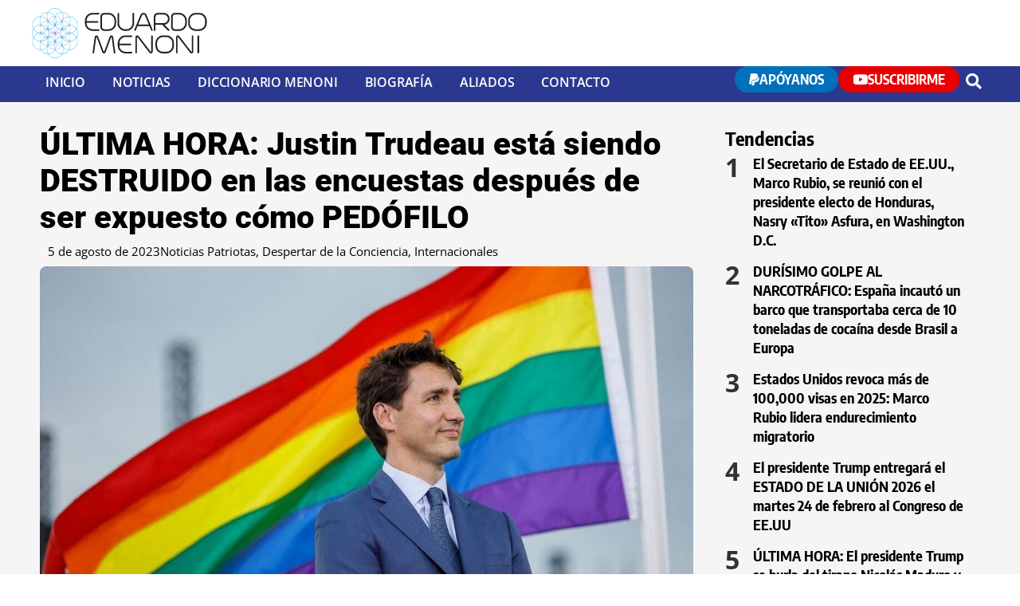

--- FILE ---
content_type: text/html; charset=UTF-8
request_url: https://eduardomenoni.com/ultima-hora-justin-trudeau-esta-siendo-destruido-en-las-encuestas-despues-de-ser-expuesto-como-pedofilo/
body_size: 21143
content:
<!doctype html>
<html lang="es" prefix="og: https://ogp.me/ns#">
<head>
	<meta charset="UTF-8">
	<meta name="viewport" content="width=device-width, initial-scale=1">
	<link rel="profile" href="https://gmpg.org/xfn/11">
	
<!-- Optimización para motores de búsqueda de Rank Math -  https://rankmath.com/ -->
<title>ÚLTIMA HORA: Justin Trudeau está siendo DESTRUIDO en las encuestas después de ser expuesto cómo PEDÓFILO - Eduardo Menoni</title>
<meta name="description" content="El Primer Ministro Canadiense Justin Trudeau, está siendo destruido en las encuestas después de ser expuesto en un caso de PEDOFILIA, donde en 2019 pagó 2"/>
<meta name="robots" content="follow, index, max-snippet:-1, max-video-preview:-1, max-image-preview:large"/>
<link rel="canonical" href="https://eduardomenoni.com/ultima-hora-justin-trudeau-esta-siendo-destruido-en-las-encuestas-despues-de-ser-expuesto-como-pedofilo/" />
<meta property="og:locale" content="es_ES" />
<meta property="og:type" content="article" />
<meta property="og:title" content="ÚLTIMA HORA: Justin Trudeau está siendo DESTRUIDO en las encuestas después de ser expuesto cómo PEDÓFILO - Eduardo Menoni" />
<meta property="og:description" content="El Primer Ministro Canadiense Justin Trudeau, está siendo destruido en las encuestas después de ser expuesto en un caso de PEDOFILIA, donde en 2019 pagó 2" />
<meta property="og:url" content="https://eduardomenoni.com/ultima-hora-justin-trudeau-esta-siendo-destruido-en-las-encuestas-despues-de-ser-expuesto-como-pedofilo/" />
<meta property="og:site_name" content="Eduardo Menoni" />
<meta property="article:publisher" content="https://www.facebook.com/ProyectoLibertario/" />
<meta property="article:author" content="https://www.facebook.com/EduardoMenoni" />
<meta property="article:tag" content="CANADA" />
<meta property="article:tag" content="despertar de la conciencia" />
<meta property="article:tag" content="Eduardo Menoni" />
<meta property="article:tag" content="Patriotas" />
<meta property="article:tag" content="TRUDEAU" />
<meta property="article:section" content="Noticias Patriotas" />
<meta property="og:updated_time" content="2023-08-05T00:57:35-06:00" />
<meta property="og:image" content="https://eduardomenoni.com/wp-content/uploads/2023/08/80abd989-e450-4d0d-8171-282c1bbb7e33_1280x720-e1691215048600.jpg" />
<meta property="og:image:secure_url" content="https://eduardomenoni.com/wp-content/uploads/2023/08/80abd989-e450-4d0d-8171-282c1bbb7e33_1280x720-e1691215048600.jpg" />
<meta property="og:image:width" content="1174" />
<meta property="og:image:height" content="720" />
<meta property="og:image:alt" content="ÚLTIMA HORA: Justin Trudeau está siendo DESTRUIDO en las encuestas después de ser expuesto cómo PEDÓFILO" />
<meta property="og:image:type" content="image/jpeg" />
<meta property="article:published_time" content="2023-08-05T00:56:49-06:00" />
<meta property="article:modified_time" content="2023-08-05T00:57:35-06:00" />
<meta name="twitter:card" content="summary_large_image" />
<meta name="twitter:title" content="ÚLTIMA HORA: Justin Trudeau está siendo DESTRUIDO en las encuestas después de ser expuesto cómo PEDÓFILO - Eduardo Menoni" />
<meta name="twitter:description" content="El Primer Ministro Canadiense Justin Trudeau, está siendo destruido en las encuestas después de ser expuesto en un caso de PEDOFILIA, donde en 2019 pagó 2" />
<meta name="twitter:site" content="@eduardomenoni" />
<meta name="twitter:creator" content="@eduardomenoni" />
<meta name="twitter:image" content="https://eduardomenoni.com/wp-content/uploads/2023/08/80abd989-e450-4d0d-8171-282c1bbb7e33_1280x720-e1691215048600.jpg" />
<meta name="twitter:label1" content="Escrito por" />
<meta name="twitter:data1" content="Eduardo Menoni" />
<meta name="twitter:label2" content="Tiempo de lectura" />
<meta name="twitter:data2" content="1 minuto" />
<script type="application/ld+json" class="rank-math-schema">{"@context":"https://schema.org","@graph":[{"@type":["Person","Organization"],"@id":"https://eduardomenoni.com/#person","name":"Eduardo Menoni","sameAs":["https://www.facebook.com/ProyectoLibertario/","https://twitter.com/eduardomenoni"],"logo":{"@type":"ImageObject","@id":"https://eduardomenoni.com/#logo","url":"https://eduardomenoni.com/wp-content/uploads/2024/06/favicon-em.png","contentUrl":"https://eduardomenoni.com/wp-content/uploads/2024/06/favicon-em.png","caption":"Eduardo Menoni","inLanguage":"es","width":"112","height":"112"},"image":{"@type":"ImageObject","@id":"https://eduardomenoni.com/#logo","url":"https://eduardomenoni.com/wp-content/uploads/2024/06/favicon-em.png","contentUrl":"https://eduardomenoni.com/wp-content/uploads/2024/06/favicon-em.png","caption":"Eduardo Menoni","inLanguage":"es","width":"112","height":"112"}},{"@type":"WebSite","@id":"https://eduardomenoni.com/#website","url":"https://eduardomenoni.com","name":"Eduardo Menoni","alternateName":"Divulgador de Conciencia y Patriota.","publisher":{"@id":"https://eduardomenoni.com/#person"},"inLanguage":"es"},{"@type":"ImageObject","@id":"https://eduardomenoni.com/wp-content/uploads/2023/08/80abd989-e450-4d0d-8171-282c1bbb7e33_1280x720-e1691215048600.jpg","url":"https://eduardomenoni.com/wp-content/uploads/2023/08/80abd989-e450-4d0d-8171-282c1bbb7e33_1280x720-e1691215048600.jpg","width":"1174","height":"720","inLanguage":"es"},{"@type":"BreadcrumbList","@id":"https://eduardomenoni.com/ultima-hora-justin-trudeau-esta-siendo-destruido-en-las-encuestas-despues-de-ser-expuesto-como-pedofilo/#breadcrumb","itemListElement":[{"@type":"ListItem","position":"1","item":{"@id":"https://eduardomenoni.com","name":"Inicio"}},{"@type":"ListItem","position":"2","item":{"@id":"https://eduardomenoni.com/noticias-patriotas/","name":"Noticias Patriotas"}},{"@type":"ListItem","position":"3","item":{"@id":"https://eduardomenoni.com/ultima-hora-justin-trudeau-esta-siendo-destruido-en-las-encuestas-despues-de-ser-expuesto-como-pedofilo/","name":"\u00daLTIMA HORA: Justin Trudeau est\u00e1 siendo DESTRUIDO en las encuestas despu\u00e9s de ser expuesto c\u00f3mo PED\u00d3FILO"}}]},{"@type":"WebPage","@id":"https://eduardomenoni.com/ultima-hora-justin-trudeau-esta-siendo-destruido-en-las-encuestas-despues-de-ser-expuesto-como-pedofilo/#webpage","url":"https://eduardomenoni.com/ultima-hora-justin-trudeau-esta-siendo-destruido-en-las-encuestas-despues-de-ser-expuesto-como-pedofilo/","name":"\u00daLTIMA HORA: Justin Trudeau est\u00e1 siendo DESTRUIDO en las encuestas despu\u00e9s de ser expuesto c\u00f3mo PED\u00d3FILO - Eduardo Menoni","datePublished":"2023-08-05T00:56:49-06:00","dateModified":"2023-08-05T00:57:35-06:00","isPartOf":{"@id":"https://eduardomenoni.com/#website"},"primaryImageOfPage":{"@id":"https://eduardomenoni.com/wp-content/uploads/2023/08/80abd989-e450-4d0d-8171-282c1bbb7e33_1280x720-e1691215048600.jpg"},"inLanguage":"es","breadcrumb":{"@id":"https://eduardomenoni.com/ultima-hora-justin-trudeau-esta-siendo-destruido-en-las-encuestas-despues-de-ser-expuesto-como-pedofilo/#breadcrumb"}},{"@type":"Person","@id":"https://eduardomenoni.com/author/menoni/","name":"Eduardo Menoni","url":"https://eduardomenoni.com/author/menoni/","image":{"@type":"ImageObject","@id":"https://secure.gravatar.com/avatar/c8dc706d0143bfd5f1754ccdd6fed1dbf8dd1e1eb3366940304f7f4d6e98ca1a?s=96&amp;d=mm&amp;r=r","url":"https://secure.gravatar.com/avatar/c8dc706d0143bfd5f1754ccdd6fed1dbf8dd1e1eb3366940304f7f4d6e98ca1a?s=96&amp;d=mm&amp;r=r","caption":"Eduardo Menoni","inLanguage":"es"}},{"@type":"Article","headline":"\u00daLTIMA HORA: Justin Trudeau est\u00e1 siendo DESTRUIDO en las encuestas despu\u00e9s de ser expuesto c\u00f3mo PED\u00d3FILO -","datePublished":"2023-08-05T00:56:49-06:00","dateModified":"2023-08-05T00:57:35-06:00","articleSection":"Despertar de la Conciencia, Internacionales, Noticias Patriotas","author":{"@id":"https://eduardomenoni.com/author/menoni/","name":"Eduardo Menoni"},"publisher":{"@id":"https://eduardomenoni.com/#person"},"description":"El Primer Ministro Canadiense Justin Trudeau, est\u00e1 siendo destruido en las encuestas despu\u00e9s de ser expuesto en un caso de PEDOFILIA, donde en 2019 pag\u00f3 2","name":"\u00daLTIMA HORA: Justin Trudeau est\u00e1 siendo DESTRUIDO en las encuestas despu\u00e9s de ser expuesto c\u00f3mo PED\u00d3FILO -","@id":"https://eduardomenoni.com/ultima-hora-justin-trudeau-esta-siendo-destruido-en-las-encuestas-despues-de-ser-expuesto-como-pedofilo/#richSnippet","isPartOf":{"@id":"https://eduardomenoni.com/ultima-hora-justin-trudeau-esta-siendo-destruido-en-las-encuestas-despues-de-ser-expuesto-como-pedofilo/#webpage"},"image":{"@id":"https://eduardomenoni.com/wp-content/uploads/2023/08/80abd989-e450-4d0d-8171-282c1bbb7e33_1280x720-e1691215048600.jpg"},"inLanguage":"es","mainEntityOfPage":{"@id":"https://eduardomenoni.com/ultima-hora-justin-trudeau-esta-siendo-destruido-en-las-encuestas-despues-de-ser-expuesto-como-pedofilo/#webpage"}}]}</script>
<!-- /Plugin Rank Math WordPress SEO -->

<link rel="alternate" title="oEmbed (JSON)" type="application/json+oembed" href="https://eduardomenoni.com/wp-json/oembed/1.0/embed?url=https%3A%2F%2Feduardomenoni.com%2Fultima-hora-justin-trudeau-esta-siendo-destruido-en-las-encuestas-despues-de-ser-expuesto-como-pedofilo%2F" />
<link rel="alternate" title="oEmbed (XML)" type="text/xml+oembed" href="https://eduardomenoni.com/wp-json/oembed/1.0/embed?url=https%3A%2F%2Feduardomenoni.com%2Fultima-hora-justin-trudeau-esta-siendo-destruido-en-las-encuestas-despues-de-ser-expuesto-como-pedofilo%2F&#038;format=xml" />
<style id='wp-img-auto-sizes-contain-inline-css'>
img:is([sizes=auto i],[sizes^="auto," i]){contain-intrinsic-size:3000px 1500px}
/*# sourceURL=wp-img-auto-sizes-contain-inline-css */
</style>
<link rel='stylesheet' id='wp-block-library-css' href='https://eduardomenoni.com/wp-includes/css/dist/block-library/style.min.css?ver=6.9' media='all' />
<style id='htgb-block-glossary-style-inline-css'>
.hg-glossary *,.hg-glossary :after,.hg-glossary :before{box-sizing:border-box;word-break:normal}.hg-glossary .hg-glossary__header{margin:0 0 1em}.hg-glossary.is-style-boxed{background:#fafafa;padding:4rem}.hg-glossary.is-style-boxed .hg-content .hg-content__letter{border-bottom:1px solid;padding:1rem 0}.hg-glossary .hg-nav{display:flex;flex-wrap:wrap;justify-content:center;margin:0 0 1rem}.hg-glossary .hg-nav a.htgb_active_nav{text-decoration:underline}.hg-glossary .hg-nav a.htgb_disabled,.hg-glossary .hg-nav a.htgb_search_disabled{color:#494c4d;pointer-events:none}.hg-glossary .hg-nav a{display:block;line-height:1;padding:8px;text-decoration:none}.hg-glossary .hg-search{margin:0 0 1rem}.hg-glossary .hg-search input{border:1px solid #ccc;border-radius:4px;max-width:100%;padding:1rem 1.4rem;width:100%}.hg-glossary .hg-content .hg-content__letter{background-color:#fafafa;display:block;font-size:1.1em;font-weight:600;margin:0 0 2rem;padding:1rem 1.1rem}.hg-glossary .hg-content dl{display:flex;flex-flow:row wrap;flex-wrap:nowrap;margin:1rem 0;padding:0}.hg-glossary .hg-content dl dt{flex-basis:20%;font-weight:600;margin:0 20px 0 0}.hg-glossary .hg-content dl dd{flex-basis:80%;flex-grow:1;margin:0}.hg-glossary .hg-content .hg-item-description>p{margin:0}.hg-glossary .hg-nullsearch{display:none;margin:0 0 1em}

/*# sourceURL=https://eduardomenoni.com/wp-content/plugins/heroic-glossary/dist/style-blocks.css */
</style>
<style id='global-styles-inline-css'>
:root{--wp--preset--aspect-ratio--square: 1;--wp--preset--aspect-ratio--4-3: 4/3;--wp--preset--aspect-ratio--3-4: 3/4;--wp--preset--aspect-ratio--3-2: 3/2;--wp--preset--aspect-ratio--2-3: 2/3;--wp--preset--aspect-ratio--16-9: 16/9;--wp--preset--aspect-ratio--9-16: 9/16;--wp--preset--color--black: #000000;--wp--preset--color--cyan-bluish-gray: #abb8c3;--wp--preset--color--white: #ffffff;--wp--preset--color--pale-pink: #f78da7;--wp--preset--color--vivid-red: #cf2e2e;--wp--preset--color--luminous-vivid-orange: #ff6900;--wp--preset--color--luminous-vivid-amber: #fcb900;--wp--preset--color--light-green-cyan: #7bdcb5;--wp--preset--color--vivid-green-cyan: #00d084;--wp--preset--color--pale-cyan-blue: #8ed1fc;--wp--preset--color--vivid-cyan-blue: #0693e3;--wp--preset--color--vivid-purple: #9b51e0;--wp--preset--gradient--vivid-cyan-blue-to-vivid-purple: linear-gradient(135deg,rgb(6,147,227) 0%,rgb(155,81,224) 100%);--wp--preset--gradient--light-green-cyan-to-vivid-green-cyan: linear-gradient(135deg,rgb(122,220,180) 0%,rgb(0,208,130) 100%);--wp--preset--gradient--luminous-vivid-amber-to-luminous-vivid-orange: linear-gradient(135deg,rgb(252,185,0) 0%,rgb(255,105,0) 100%);--wp--preset--gradient--luminous-vivid-orange-to-vivid-red: linear-gradient(135deg,rgb(255,105,0) 0%,rgb(207,46,46) 100%);--wp--preset--gradient--very-light-gray-to-cyan-bluish-gray: linear-gradient(135deg,rgb(238,238,238) 0%,rgb(169,184,195) 100%);--wp--preset--gradient--cool-to-warm-spectrum: linear-gradient(135deg,rgb(74,234,220) 0%,rgb(151,120,209) 20%,rgb(207,42,186) 40%,rgb(238,44,130) 60%,rgb(251,105,98) 80%,rgb(254,248,76) 100%);--wp--preset--gradient--blush-light-purple: linear-gradient(135deg,rgb(255,206,236) 0%,rgb(152,150,240) 100%);--wp--preset--gradient--blush-bordeaux: linear-gradient(135deg,rgb(254,205,165) 0%,rgb(254,45,45) 50%,rgb(107,0,62) 100%);--wp--preset--gradient--luminous-dusk: linear-gradient(135deg,rgb(255,203,112) 0%,rgb(199,81,192) 50%,rgb(65,88,208) 100%);--wp--preset--gradient--pale-ocean: linear-gradient(135deg,rgb(255,245,203) 0%,rgb(182,227,212) 50%,rgb(51,167,181) 100%);--wp--preset--gradient--electric-grass: linear-gradient(135deg,rgb(202,248,128) 0%,rgb(113,206,126) 100%);--wp--preset--gradient--midnight: linear-gradient(135deg,rgb(2,3,129) 0%,rgb(40,116,252) 100%);--wp--preset--font-size--small: 13px;--wp--preset--font-size--medium: 20px;--wp--preset--font-size--large: 36px;--wp--preset--font-size--x-large: 42px;--wp--preset--spacing--20: 0.44rem;--wp--preset--spacing--30: 0.67rem;--wp--preset--spacing--40: 1rem;--wp--preset--spacing--50: 1.5rem;--wp--preset--spacing--60: 2.25rem;--wp--preset--spacing--70: 3.38rem;--wp--preset--spacing--80: 5.06rem;--wp--preset--shadow--natural: 6px 6px 9px rgba(0, 0, 0, 0.2);--wp--preset--shadow--deep: 12px 12px 50px rgba(0, 0, 0, 0.4);--wp--preset--shadow--sharp: 6px 6px 0px rgba(0, 0, 0, 0.2);--wp--preset--shadow--outlined: 6px 6px 0px -3px rgb(255, 255, 255), 6px 6px rgb(0, 0, 0);--wp--preset--shadow--crisp: 6px 6px 0px rgb(0, 0, 0);}:root { --wp--style--global--content-size: 800px;--wp--style--global--wide-size: 1200px; }:where(body) { margin: 0; }.wp-site-blocks > .alignleft { float: left; margin-right: 2em; }.wp-site-blocks > .alignright { float: right; margin-left: 2em; }.wp-site-blocks > .aligncenter { justify-content: center; margin-left: auto; margin-right: auto; }:where(.wp-site-blocks) > * { margin-block-start: 24px; margin-block-end: 0; }:where(.wp-site-blocks) > :first-child { margin-block-start: 0; }:where(.wp-site-blocks) > :last-child { margin-block-end: 0; }:root { --wp--style--block-gap: 24px; }:root :where(.is-layout-flow) > :first-child{margin-block-start: 0;}:root :where(.is-layout-flow) > :last-child{margin-block-end: 0;}:root :where(.is-layout-flow) > *{margin-block-start: 24px;margin-block-end: 0;}:root :where(.is-layout-constrained) > :first-child{margin-block-start: 0;}:root :where(.is-layout-constrained) > :last-child{margin-block-end: 0;}:root :where(.is-layout-constrained) > *{margin-block-start: 24px;margin-block-end: 0;}:root :where(.is-layout-flex){gap: 24px;}:root :where(.is-layout-grid){gap: 24px;}.is-layout-flow > .alignleft{float: left;margin-inline-start: 0;margin-inline-end: 2em;}.is-layout-flow > .alignright{float: right;margin-inline-start: 2em;margin-inline-end: 0;}.is-layout-flow > .aligncenter{margin-left: auto !important;margin-right: auto !important;}.is-layout-constrained > .alignleft{float: left;margin-inline-start: 0;margin-inline-end: 2em;}.is-layout-constrained > .alignright{float: right;margin-inline-start: 2em;margin-inline-end: 0;}.is-layout-constrained > .aligncenter{margin-left: auto !important;margin-right: auto !important;}.is-layout-constrained > :where(:not(.alignleft):not(.alignright):not(.alignfull)){max-width: var(--wp--style--global--content-size);margin-left: auto !important;margin-right: auto !important;}.is-layout-constrained > .alignwide{max-width: var(--wp--style--global--wide-size);}body .is-layout-flex{display: flex;}.is-layout-flex{flex-wrap: wrap;align-items: center;}.is-layout-flex > :is(*, div){margin: 0;}body .is-layout-grid{display: grid;}.is-layout-grid > :is(*, div){margin: 0;}body{padding-top: 0px;padding-right: 0px;padding-bottom: 0px;padding-left: 0px;}a:where(:not(.wp-element-button)){text-decoration: underline;}:root :where(.wp-element-button, .wp-block-button__link){background-color: #32373c;border-width: 0;color: #fff;font-family: inherit;font-size: inherit;font-style: inherit;font-weight: inherit;letter-spacing: inherit;line-height: inherit;padding-top: calc(0.667em + 2px);padding-right: calc(1.333em + 2px);padding-bottom: calc(0.667em + 2px);padding-left: calc(1.333em + 2px);text-decoration: none;text-transform: inherit;}.has-black-color{color: var(--wp--preset--color--black) !important;}.has-cyan-bluish-gray-color{color: var(--wp--preset--color--cyan-bluish-gray) !important;}.has-white-color{color: var(--wp--preset--color--white) !important;}.has-pale-pink-color{color: var(--wp--preset--color--pale-pink) !important;}.has-vivid-red-color{color: var(--wp--preset--color--vivid-red) !important;}.has-luminous-vivid-orange-color{color: var(--wp--preset--color--luminous-vivid-orange) !important;}.has-luminous-vivid-amber-color{color: var(--wp--preset--color--luminous-vivid-amber) !important;}.has-light-green-cyan-color{color: var(--wp--preset--color--light-green-cyan) !important;}.has-vivid-green-cyan-color{color: var(--wp--preset--color--vivid-green-cyan) !important;}.has-pale-cyan-blue-color{color: var(--wp--preset--color--pale-cyan-blue) !important;}.has-vivid-cyan-blue-color{color: var(--wp--preset--color--vivid-cyan-blue) !important;}.has-vivid-purple-color{color: var(--wp--preset--color--vivid-purple) !important;}.has-black-background-color{background-color: var(--wp--preset--color--black) !important;}.has-cyan-bluish-gray-background-color{background-color: var(--wp--preset--color--cyan-bluish-gray) !important;}.has-white-background-color{background-color: var(--wp--preset--color--white) !important;}.has-pale-pink-background-color{background-color: var(--wp--preset--color--pale-pink) !important;}.has-vivid-red-background-color{background-color: var(--wp--preset--color--vivid-red) !important;}.has-luminous-vivid-orange-background-color{background-color: var(--wp--preset--color--luminous-vivid-orange) !important;}.has-luminous-vivid-amber-background-color{background-color: var(--wp--preset--color--luminous-vivid-amber) !important;}.has-light-green-cyan-background-color{background-color: var(--wp--preset--color--light-green-cyan) !important;}.has-vivid-green-cyan-background-color{background-color: var(--wp--preset--color--vivid-green-cyan) !important;}.has-pale-cyan-blue-background-color{background-color: var(--wp--preset--color--pale-cyan-blue) !important;}.has-vivid-cyan-blue-background-color{background-color: var(--wp--preset--color--vivid-cyan-blue) !important;}.has-vivid-purple-background-color{background-color: var(--wp--preset--color--vivid-purple) !important;}.has-black-border-color{border-color: var(--wp--preset--color--black) !important;}.has-cyan-bluish-gray-border-color{border-color: var(--wp--preset--color--cyan-bluish-gray) !important;}.has-white-border-color{border-color: var(--wp--preset--color--white) !important;}.has-pale-pink-border-color{border-color: var(--wp--preset--color--pale-pink) !important;}.has-vivid-red-border-color{border-color: var(--wp--preset--color--vivid-red) !important;}.has-luminous-vivid-orange-border-color{border-color: var(--wp--preset--color--luminous-vivid-orange) !important;}.has-luminous-vivid-amber-border-color{border-color: var(--wp--preset--color--luminous-vivid-amber) !important;}.has-light-green-cyan-border-color{border-color: var(--wp--preset--color--light-green-cyan) !important;}.has-vivid-green-cyan-border-color{border-color: var(--wp--preset--color--vivid-green-cyan) !important;}.has-pale-cyan-blue-border-color{border-color: var(--wp--preset--color--pale-cyan-blue) !important;}.has-vivid-cyan-blue-border-color{border-color: var(--wp--preset--color--vivid-cyan-blue) !important;}.has-vivid-purple-border-color{border-color: var(--wp--preset--color--vivid-purple) !important;}.has-vivid-cyan-blue-to-vivid-purple-gradient-background{background: var(--wp--preset--gradient--vivid-cyan-blue-to-vivid-purple) !important;}.has-light-green-cyan-to-vivid-green-cyan-gradient-background{background: var(--wp--preset--gradient--light-green-cyan-to-vivid-green-cyan) !important;}.has-luminous-vivid-amber-to-luminous-vivid-orange-gradient-background{background: var(--wp--preset--gradient--luminous-vivid-amber-to-luminous-vivid-orange) !important;}.has-luminous-vivid-orange-to-vivid-red-gradient-background{background: var(--wp--preset--gradient--luminous-vivid-orange-to-vivid-red) !important;}.has-very-light-gray-to-cyan-bluish-gray-gradient-background{background: var(--wp--preset--gradient--very-light-gray-to-cyan-bluish-gray) !important;}.has-cool-to-warm-spectrum-gradient-background{background: var(--wp--preset--gradient--cool-to-warm-spectrum) !important;}.has-blush-light-purple-gradient-background{background: var(--wp--preset--gradient--blush-light-purple) !important;}.has-blush-bordeaux-gradient-background{background: var(--wp--preset--gradient--blush-bordeaux) !important;}.has-luminous-dusk-gradient-background{background: var(--wp--preset--gradient--luminous-dusk) !important;}.has-pale-ocean-gradient-background{background: var(--wp--preset--gradient--pale-ocean) !important;}.has-electric-grass-gradient-background{background: var(--wp--preset--gradient--electric-grass) !important;}.has-midnight-gradient-background{background: var(--wp--preset--gradient--midnight) !important;}.has-small-font-size{font-size: var(--wp--preset--font-size--small) !important;}.has-medium-font-size{font-size: var(--wp--preset--font-size--medium) !important;}.has-large-font-size{font-size: var(--wp--preset--font-size--large) !important;}.has-x-large-font-size{font-size: var(--wp--preset--font-size--x-large) !important;}
:root :where(.wp-block-pullquote){font-size: 1.5em;line-height: 1.6;}
/*# sourceURL=global-styles-inline-css */
</style>
<link rel='stylesheet' id='hello-elementor-css' href='https://eduardomenoni.com/wp-content/themes/hello-elementor/assets/css/reset.css?ver=3.4.5' media='all' />
<link rel='stylesheet' id='hello-elementor-theme-style-css' href='https://eduardomenoni.com/wp-content/themes/hello-elementor/assets/css/theme.css?ver=3.4.5' media='all' />
<link rel='stylesheet' id='hello-elementor-header-footer-css' href='https://eduardomenoni.com/wp-content/themes/hello-elementor/assets/css/header-footer.css?ver=3.4.5' media='all' />
<link rel='stylesheet' id='elementor-frontend-css' href='https://eduardomenoni.com/wp-content/plugins/elementor/assets/css/frontend.min.css?ver=3.34.1' media='all' />
<link rel='stylesheet' id='widget-image-css' href='https://eduardomenoni.com/wp-content/plugins/elementor/assets/css/widget-image.min.css?ver=3.34.1' media='all' />
<link rel='stylesheet' id='widget-icon-list-css' href='https://eduardomenoni.com/wp-content/plugins/elementor/assets/css/widget-icon-list.min.css?ver=3.34.1' media='all' />
<link rel='stylesheet' id='swiper-css' href='https://eduardomenoni.com/wp-content/plugins/elementor/assets/lib/swiper/v8/css/swiper.min.css?ver=8.4.5' media='all' />
<link rel='stylesheet' id='e-swiper-css' href='https://eduardomenoni.com/wp-content/plugins/elementor/assets/css/conditionals/e-swiper.min.css?ver=3.34.1' media='all' />
<link rel='stylesheet' id='widget-nav-menu-css' href='https://eduardomenoni.com/wp-content/plugins/elementor-pro/assets/css/widget-nav-menu.min.css?ver=3.34.0' media='all' />
<link rel='stylesheet' id='widget-search-form-css' href='https://eduardomenoni.com/wp-content/plugins/elementor-pro/assets/css/widget-search-form.min.css?ver=3.34.0' media='all' />
<link rel='stylesheet' id='elementor-icons-shared-0-css' href='https://eduardomenoni.com/wp-content/plugins/elementor/assets/lib/font-awesome/css/fontawesome.min.css?ver=5.15.3' media='all' />
<link rel='stylesheet' id='elementor-icons-fa-solid-css' href='https://eduardomenoni.com/wp-content/plugins/elementor/assets/lib/font-awesome/css/solid.min.css?ver=5.15.3' media='all' />
<link rel='stylesheet' id='widget-heading-css' href='https://eduardomenoni.com/wp-content/plugins/elementor/assets/css/widget-heading.min.css?ver=3.34.1' media='all' />
<link rel='stylesheet' id='widget-share-buttons-css' href='https://eduardomenoni.com/wp-content/plugins/elementor-pro/assets/css/widget-share-buttons.min.css?ver=3.34.0' media='all' />
<link rel='stylesheet' id='e-apple-webkit-css' href='https://eduardomenoni.com/wp-content/plugins/elementor/assets/css/conditionals/apple-webkit.min.css?ver=3.34.1' media='all' />
<link rel='stylesheet' id='elementor-icons-fa-brands-css' href='https://eduardomenoni.com/wp-content/plugins/elementor/assets/lib/font-awesome/css/brands.min.css?ver=5.15.3' media='all' />
<link rel='stylesheet' id='widget-divider-css' href='https://eduardomenoni.com/wp-content/plugins/elementor/assets/css/widget-divider.min.css?ver=3.34.1' media='all' />
<link rel='stylesheet' id='widget-posts-css' href='https://eduardomenoni.com/wp-content/plugins/elementor-pro/assets/css/widget-posts.min.css?ver=3.34.0' media='all' />
<link rel='stylesheet' id='e-popup-css' href='https://eduardomenoni.com/wp-content/plugins/elementor-pro/assets/css/conditionals/popup.min.css?ver=3.34.0' media='all' />
<link rel='stylesheet' id='elementor-icons-css' href='https://eduardomenoni.com/wp-content/plugins/elementor/assets/lib/eicons/css/elementor-icons.min.css?ver=5.45.0' media='all' />
<link rel='stylesheet' id='elementor-post-10-css' href='https://eduardomenoni.com/wp-content/uploads/elementor/css/post-10.css?ver=1768777204' media='all' />
<link rel='stylesheet' id='jet-blog-css' href='https://eduardomenoni.com/wp-content/plugins/jet-blog/assets/css/jet-blog.css?ver=2.4.8' media='all' />
<link rel='stylesheet' id='elementor-post-17-css' href='https://eduardomenoni.com/wp-content/uploads/elementor/css/post-17.css?ver=1768777204' media='all' />
<link rel='stylesheet' id='elementor-post-45-css' href='https://eduardomenoni.com/wp-content/uploads/elementor/css/post-45.css?ver=1768777204' media='all' />
<link rel='stylesheet' id='elementor-post-108-css' href='https://eduardomenoni.com/wp-content/uploads/elementor/css/post-108.css?ver=1768777248' media='all' />
<link rel='stylesheet' id='elementor-post-929-css' href='https://eduardomenoni.com/wp-content/uploads/elementor/css/post-929.css?ver=1768777204' media='all' />
<link rel='stylesheet' id='elementor-gf-local-encodesans-css' href='https://eduardomenoni.com/wp-content/uploads/elementor/google-fonts/css/encodesans.css?ver=1742783337' media='all' />
<link rel='stylesheet' id='elementor-gf-local-encodesanscondensed-css' href='https://eduardomenoni.com/wp-content/uploads/elementor/google-fonts/css/encodesanscondensed.css?ver=1742783339' media='all' />
<link rel='stylesheet' id='elementor-gf-local-opensans-css' href='https://eduardomenoni.com/wp-content/uploads/elementor/google-fonts/css/opensans.css?ver=1742783357' media='all' />
<link rel='stylesheet' id='elementor-gf-local-roboto-css' href='https://eduardomenoni.com/wp-content/uploads/elementor/google-fonts/css/roboto.css?ver=1742783371' media='all' />
<script src="https://eduardomenoni.com/wp-includes/js/jquery/jquery.min.js?ver=3.7.1" id="jquery-core-js"></script>
<script src="https://eduardomenoni.com/wp-includes/js/jquery/jquery-migrate.min.js?ver=3.4.1" id="jquery-migrate-js"></script>
<link rel="https://api.w.org/" href="https://eduardomenoni.com/wp-json/" /><link rel="alternate" title="JSON" type="application/json" href="https://eduardomenoni.com/wp-json/wp/v2/posts/17901" />
<!-- This site is using AdRotate v5.17.2 to display their advertisements - https://ajdg.solutions/ -->
<!-- AdRotate CSS -->
<style type="text/css" media="screen">
	.g { margin:0px; padding:0px; overflow:hidden; line-height:1; zoom:1; }
	.g img { height:auto; }
	.g-col { position:relative; float:left; }
	.g-col:first-child { margin-left: 0; }
	.g-col:last-child { margin-right: 0; }
	@media only screen and (max-width: 480px) {
		.g-col, .g-dyn, .g-single { width:100%; margin-left:0; margin-right:0; }
	}
.adrotate_widgets, .ajdg_bnnrwidgets, .ajdg_grpwidgets { overflow:hidden; padding:0; }
</style>
<!-- /AdRotate CSS -->

<meta name="generator" content="Elementor 3.34.1; features: additional_custom_breakpoints; settings: css_print_method-external, google_font-enabled, font_display-auto">
<!-- Global site tag (gtag.js) - Google Analytics -->
<script async src="https://www.googletagmanager.com/gtag/js?id=G-PS7L1Z8B18"></script>
<script>
  window.dataLayer = window.dataLayer || [];
  function gtag(){dataLayer.push(arguments);}
  gtag('js', new Date());

  gtag('config', 'G-PS7L1Z8B18');
</script>
			<style>
				.e-con.e-parent:nth-of-type(n+4):not(.e-lazyloaded):not(.e-no-lazyload),
				.e-con.e-parent:nth-of-type(n+4):not(.e-lazyloaded):not(.e-no-lazyload) * {
					background-image: none !important;
				}
				@media screen and (max-height: 1024px) {
					.e-con.e-parent:nth-of-type(n+3):not(.e-lazyloaded):not(.e-no-lazyload),
					.e-con.e-parent:nth-of-type(n+3):not(.e-lazyloaded):not(.e-no-lazyload) * {
						background-image: none !important;
					}
				}
				@media screen and (max-height: 640px) {
					.e-con.e-parent:nth-of-type(n+2):not(.e-lazyloaded):not(.e-no-lazyload),
					.e-con.e-parent:nth-of-type(n+2):not(.e-lazyloaded):not(.e-no-lazyload) * {
						background-image: none !important;
					}
				}
			</style>
			<link rel="icon" href="https://eduardomenoni.com/wp-content/uploads/2021/02/favicon-100x100.png" sizes="32x32" />
<link rel="icon" href="https://eduardomenoni.com/wp-content/uploads/2021/02/favicon.png" sizes="192x192" />
<link rel="apple-touch-icon" href="https://eduardomenoni.com/wp-content/uploads/2021/02/favicon.png" />
<meta name="msapplication-TileImage" content="https://eduardomenoni.com/wp-content/uploads/2021/02/favicon.png" />
		<style id="wp-custom-css">
			body:not([class*=elementor-page-]) .site-main {
    padding-top: 100px;
}
@media (max-width: 768px) {
body:not([class*=elementor-page-]) .site-main {
    padding-top: 60px;
}
}		</style>
		</head>
<body class="wp-singular post-template-default single single-post postid-17901 single-format-standard wp-custom-logo wp-embed-responsive wp-theme-hello-elementor hello-elementor-default elementor-default elementor-kit-10 elementor-page-108">


<a class="skip-link screen-reader-text" href="#content">Ir al contenido</a>

		<header data-elementor-type="header" data-elementor-id="17" class="elementor elementor-17 elementor-location-header" data-elementor-post-type="elementor_library">
			<header class="elementor-element elementor-element-d581965 e-flex e-con-boxed e-con e-parent" data-id="d581965" data-element_type="container" data-settings="{&quot;background_background&quot;:&quot;classic&quot;}">
					<div class="e-con-inner">
		<div class="elementor-element elementor-element-13c16ba e-con-full e-flex e-con e-child" data-id="13c16ba" data-element_type="container">
				<div class="elementor-element elementor-element-9312b8a elementor-widget elementor-widget-image" data-id="9312b8a" data-element_type="widget" data-widget_type="image.default">
				<div class="elementor-widget-container">
																<a href="http://eduardomenoni.com/" rel="nofollow">
							<img width="100" height="100" src="https://eduardomenoni.com/wp-content/uploads/2021/01/logo-eduardo-menoni.svg" class="attachment-full size-full wp-image-10084" alt="" srcset="https://eduardomenoni.com/wp-content/uploads//2021/01/logo-eduardo-menoni.svg 780w, https://eduardomenoni.com/wp-content/uploads//2021/01/logo-eduardo-menoni.svg 100w" sizes="(max-width: 100px) 100vw, 100px" />								</a>
															</div>
				</div>
				<div class="elementor-element elementor-element-d4ae24a elementor-icon-list--layout-inline elementor-align-end elementor-widget__width-initial elementor-hidden-desktop elementor-hidden-mobile elementor-hidden-tablet elementor-list-item-link-full_width elementor-widget elementor-widget-icon-list" data-id="d4ae24a" data-element_type="widget" data-widget_type="icon-list.default">
				<div class="elementor-widget-container">
							<ul class="elementor-icon-list-items elementor-inline-items">
							<li class="elementor-icon-list-item elementor-inline-item">
											<a href="https://rumble.com/c/eduardomenoni" target="_blank" rel="nofollow">

												<span class="elementor-icon-list-icon">
							<svg xmlns="http://www.w3.org/2000/svg" id="Capa_2" data-name="Capa 2" viewBox="0 0 28.25 31.06"><g id="Capa_1-2" data-name="Capa 1"><path d="M17.3,17.53c1.2-.95,1.2-2.8,0-3.78-1.71-1.42-3.58-2.62-5.58-3.59-1.38-.66-2.92,.26-3.14,1.83-.34,2.4-.4,4.82-.18,7.12,.15,1.59,1.67,2.54,3.07,1.93,2.09-.9,4.05-2.08,5.83-3.5h0Zm8.97-7c2.63,2.88,2.64,7.3,.02,10.19-4.52,4.99-10.42,8.52-16.96,10.13-3.47,.87-7.01-1.18-7.98-4.63C-.62,19.5-.33,11.89,1.57,5.13,2.57,1.58,5.91-.65,9.35,.17c6.37,1.52,12.35,5.43,16.92,10.37Z"></path></g></svg>						</span>
										<span class="elementor-icon-list-text"></span>
											</a>
									</li>
								<li class="elementor-icon-list-item elementor-inline-item">
											<a href="https://t.me/eduardomenoni1" target="_blank" rel="nofollow">

												<span class="elementor-icon-list-icon">
							<i aria-hidden="true" class="fab fa-telegram-plane"></i>						</span>
										<span class="elementor-icon-list-text"></span>
											</a>
									</li>
								<li class="elementor-icon-list-item elementor-inline-item">
											<a href="https://twitter.com/eduardomenoni" target="_blank" rel="nofollow">

												<span class="elementor-icon-list-icon">
							<i aria-hidden="true" class="fab fa-twitter"></i>						</span>
										<span class="elementor-icon-list-text"></span>
											</a>
									</li>
								<li class="elementor-icon-list-item elementor-inline-item">
											<a href="https://www.facebook.com/EduardoMenoni/" target="_blank" rel="nofollow">

												<span class="elementor-icon-list-icon">
							<i aria-hidden="true" class="fab fa-facebook"></i>						</span>
										<span class="elementor-icon-list-text"></span>
											</a>
									</li>
								<li class="elementor-icon-list-item elementor-inline-item">
											<a href="https://www.instagram.com/eduardomenoni/" target="_blank" rel="nofollow">

												<span class="elementor-icon-list-icon">
							<i aria-hidden="true" class="fab fa-instagram"></i>						</span>
										<span class="elementor-icon-list-text"></span>
											</a>
									</li>
						</ul>
						</div>
				</div>
				<div class="elementor-element elementor-element-126c947 elementor-widget__width-initial elementor-hidden-desktop elementor-hidden-tablet elementor-hidden-mobile elementor-widget elementor-widget-wp-widget-adrotate_widgets" data-id="126c947" data-element_type="widget" data-widget_type="wp-widget-adrotate_widgets.default">
				<div class="elementor-widget-container">
					<!-- Error, ¡el anuncio no está disponible en este momento debido a restricciones de programación/geolocalización! -->				</div>
				</div>
				</div>
					</div>
				</header>
		<header class="elementor-element elementor-element-cc418f5 e-flex e-con-boxed e-con e-parent" data-id="cc418f5" data-element_type="container" data-settings="{&quot;background_background&quot;:&quot;classic&quot;}">
					<div class="e-con-inner">
		<nav class="elementor-element elementor-element-92f9707 e-con-full e-flex e-con e-child" data-id="92f9707" data-element_type="container">
				<div class="elementor-element elementor-element-aeca4be elementor-nav-menu--stretch elementor-nav-menu--dropdown-tablet elementor-nav-menu__text-align-aside elementor-nav-menu--toggle elementor-nav-menu--burger elementor-widget elementor-widget-nav-menu" data-id="aeca4be" data-element_type="widget" data-settings="{&quot;full_width&quot;:&quot;stretch&quot;,&quot;layout&quot;:&quot;horizontal&quot;,&quot;submenu_icon&quot;:{&quot;value&quot;:&quot;&lt;i class=\&quot;fas fa-caret-down\&quot; aria-hidden=\&quot;true\&quot;&gt;&lt;\/i&gt;&quot;,&quot;library&quot;:&quot;fa-solid&quot;},&quot;toggle&quot;:&quot;burger&quot;}" data-widget_type="nav-menu.default">
				<div class="elementor-widget-container">
								<nav aria-label="Menu" class="elementor-nav-menu--main elementor-nav-menu__container elementor-nav-menu--layout-horizontal e--pointer-none">
				<ul id="menu-1-aeca4be" class="elementor-nav-menu"><li class="menu-item menu-item-type-post_type menu-item-object-page menu-item-home menu-item-27"><a href="https://eduardomenoni.com/" class="elementor-item">Inicio</a></li>
<li class="menu-item menu-item-type-post_type menu-item-object-page current_page_parent menu-item-28"><a href="https://eduardomenoni.com/noticias/" class="elementor-item">Noticias</a></li>
<li class="menu-item menu-item-type-post_type menu-item-object-page menu-item-17450"><a href="https://eduardomenoni.com/diccionario-menoni/" class="elementor-item">Diccionario Menoni</a></li>
<li class="menu-item menu-item-type-post_type menu-item-object-page menu-item-30"><a href="https://eduardomenoni.com/biografia/" class="elementor-item">Biografía</a></li>
<li class="menu-item menu-item-type-post_type menu-item-object-page menu-item-1678"><a href="https://eduardomenoni.com/canales-aliados/" class="elementor-item">Aliados</a></li>
<li class="menu-item menu-item-type-post_type menu-item-object-page menu-item-31"><a href="https://eduardomenoni.com/contacto/" class="elementor-item">Contacto</a></li>
</ul>			</nav>
					<div class="elementor-menu-toggle" role="button" tabindex="0" aria-label="Menu Toggle" aria-expanded="false">
			<i aria-hidden="true" role="presentation" class="elementor-menu-toggle__icon--open eicon-menu-bar"></i><i aria-hidden="true" role="presentation" class="elementor-menu-toggle__icon--close eicon-close"></i>		</div>
					<nav class="elementor-nav-menu--dropdown elementor-nav-menu__container" aria-hidden="true">
				<ul id="menu-2-aeca4be" class="elementor-nav-menu"><li class="menu-item menu-item-type-post_type menu-item-object-page menu-item-home menu-item-27"><a href="https://eduardomenoni.com/" class="elementor-item" tabindex="-1">Inicio</a></li>
<li class="menu-item menu-item-type-post_type menu-item-object-page current_page_parent menu-item-28"><a href="https://eduardomenoni.com/noticias/" class="elementor-item" tabindex="-1">Noticias</a></li>
<li class="menu-item menu-item-type-post_type menu-item-object-page menu-item-17450"><a href="https://eduardomenoni.com/diccionario-menoni/" class="elementor-item" tabindex="-1">Diccionario Menoni</a></li>
<li class="menu-item menu-item-type-post_type menu-item-object-page menu-item-30"><a href="https://eduardomenoni.com/biografia/" class="elementor-item" tabindex="-1">Biografía</a></li>
<li class="menu-item menu-item-type-post_type menu-item-object-page menu-item-1678"><a href="https://eduardomenoni.com/canales-aliados/" class="elementor-item" tabindex="-1">Aliados</a></li>
<li class="menu-item menu-item-type-post_type menu-item-object-page menu-item-31"><a href="https://eduardomenoni.com/contacto/" class="elementor-item" tabindex="-1">Contacto</a></li>
</ul>			</nav>
						</div>
				</div>
				<div class="elementor-element elementor-element-cecba6d elementor-align-center elementor-widget__width-auto elementor-hidden-mobile elementor-widget elementor-widget-button" data-id="cecba6d" data-element_type="widget" data-widget_type="button.default">
				<div class="elementor-widget-container">
									<div class="elementor-button-wrapper">
					<a class="elementor-button elementor-button-link elementor-size-sm" href="https://www.paypal.com/paypalme/dianainfanteb" target="_blank" rel="nofollow">
						<span class="elementor-button-content-wrapper">
						<span class="elementor-button-icon">
				<i aria-hidden="true" class="fab fa-paypal"></i>			</span>
									<span class="elementor-button-text">Apóyanos </span>
					</span>
					</a>
				</div>
								</div>
				</div>
				<div class="elementor-element elementor-element-d67015d elementor-align-center elementor-widget__width-auto elementor-hidden-mobile elementor-widget elementor-widget-button" data-id="d67015d" data-element_type="widget" data-widget_type="button.default">
				<div class="elementor-widget-container">
									<div class="elementor-button-wrapper">
					<a class="elementor-button elementor-button-link elementor-size-sm" href="https://www.youtube.com/@EduardoMenoni1?sub_confirmation=1" target="_blank">
						<span class="elementor-button-content-wrapper">
						<span class="elementor-button-icon">
				<i aria-hidden="true" class="fab fa-youtube"></i>			</span>
									<span class="elementor-button-text">Suscribirme</span>
					</span>
					</a>
				</div>
								</div>
				</div>
				<div class="elementor-element elementor-element-7e92e51 elementor-search-form--skin-full_screen elementor-widget__width-auto elementor-widget elementor-widget-search-form" data-id="7e92e51" data-element_type="widget" data-settings="{&quot;skin&quot;:&quot;full_screen&quot;}" data-widget_type="search-form.default">
				<div class="elementor-widget-container">
							<search role="search">
			<form class="elementor-search-form" action="https://eduardomenoni.com" method="get">
												<div class="elementor-search-form__toggle" role="button" tabindex="0" aria-label="Search">
					<i aria-hidden="true" class="fas fa-search"></i>				</div>
								<div class="elementor-search-form__container">
					<label class="elementor-screen-only" for="elementor-search-form-7e92e51">Search</label>

					
					<input id="elementor-search-form-7e92e51" placeholder="Buscar..." class="elementor-search-form__input" type="search" name="s" value="">
					
					
										<div class="dialog-lightbox-close-button dialog-close-button" role="button" tabindex="0" aria-label="Close this search box.">
						<i aria-hidden="true" class="eicon-close"></i>					</div>
									</div>
			</form>
		</search>
						</div>
				</div>
				</nav>
					</div>
				</header>
				</header>
				<div data-elementor-type="single-post" data-elementor-id="108" class="elementor elementor-108 elementor-location-single post-17901 post type-post status-publish format-standard has-post-thumbnail hentry category-noticias-patriotas category-despertar-de-la-conciencia category-internacionales tag-canada tag-despertar-de-la-conciencia tag-eduardo-menoni tag-patriotas tag-trudeau" data-elementor-post-type="elementor_library">
			<div class="elementor-element elementor-element-86dad22 e-flex e-con-boxed e-con e-parent" data-id="86dad22" data-element_type="container" data-settings="{&quot;background_background&quot;:&quot;classic&quot;}">
					<div class="e-con-inner">
		<div class="elementor-element elementor-element-ffaef4f e-con-full e-flex e-con e-child" data-id="ffaef4f" data-element_type="container">
				<div class="elementor-element elementor-element-9c7709a elementor-widget elementor-widget-theme-post-title elementor-page-title elementor-widget-heading" data-id="9c7709a" data-element_type="widget" data-widget_type="theme-post-title.default">
				<div class="elementor-widget-container">
					<h1 class="elementor-heading-title elementor-size-default">ÚLTIMA HORA: Justin Trudeau está siendo DESTRUIDO en las encuestas después de ser expuesto cómo PEDÓFILO</h1>				</div>
				</div>
		<div class="elementor-element elementor-element-b35834a e-con-full e-flex e-con e-child" data-id="b35834a" data-element_type="container">
				<div class="elementor-element elementor-element-e6138f5 elementor-widget__width-auto elementor-widget elementor-widget-heading" data-id="e6138f5" data-element_type="widget" data-widget_type="heading.default">
				<div class="elementor-widget-container">
					<div class="elementor-heading-title elementor-size-default">5 de agosto de 2023</div>				</div>
				</div>
				<div class="elementor-element elementor-element-9c4b83c elementor-widget__width-auto elementor-widget elementor-widget-heading" data-id="9c4b83c" data-element_type="widget" data-widget_type="heading.default">
				<div class="elementor-widget-container">
					<div class="elementor-heading-title elementor-size-default"><a href="https://eduardomenoni.com/noticias-patriotas/" rel="tag">Noticias Patriotas</a>, <a href="https://eduardomenoni.com/despertar-de-la-conciencia/" rel="tag">Despertar de la Conciencia</a>, <a href="https://eduardomenoni.com/internacionales/" rel="tag">Internacionales</a></div>				</div>
				</div>
				</div>
				<div class="elementor-element elementor-element-3c7ad00 elementor-widget elementor-widget-image" data-id="3c7ad00" data-element_type="widget" data-widget_type="image.default">
				<div class="elementor-widget-container">
															<img fetchpriority="high" width="1174" height="720" src="https://eduardomenoni.com/wp-content/uploads/2023/08/80abd989-e450-4d0d-8171-282c1bbb7e33_1280x720-e1691215048600.jpg" class="attachment-full size-full wp-image-17903" alt="" srcset="https://eduardomenoni.com/wp-content/uploads/2023/08/80abd989-e450-4d0d-8171-282c1bbb7e33_1280x720-e1691215048600.jpg 1174w, https://eduardomenoni.com/wp-content/uploads/2023/08/80abd989-e450-4d0d-8171-282c1bbb7e33_1280x720-e1691215048600-768x471.jpg 768w" sizes="(max-width: 1174px) 100vw, 1174px" />															</div>
				</div>
				<div class="elementor-element elementor-element-01af24f elementor-widget elementor-widget-theme-post-content" data-id="01af24f" data-element_type="widget" data-widget_type="theme-post-content.default">
				<div class="elementor-widget-container">
					
<p>El Primer Ministro Canadiense Justin Trudeau, está siendo destruido en las encuestas después de ser expuesto en un caso de PEDOFILIA, donde en 2019 pagó 2 Millones de dólares a una menor para que no lo denunciara. Esto lo llevó a su reciente divorcio. </p>



<p>Trudeau anunció su separación el miércoles de Sophie Grégoire, su esposa desde hace más de 18 años. </p>



<p>La noticia no sería relevante más que para los medios locales canadienses si no fuera porque Trudeau tiene en su espalda una brutal denuncia por acoso sexual y pedofilia, que si bien ha sido cerrada en 2019 con un acuerdo entre partes que se mantuvo secreto, periodistas indican que habría sido una de las principales causas de la separación.</p>



<figure class="wp-block-embed is-type-rich is-provider-twitter wp-block-embed-twitter"><div class="wp-block-embed__wrapper">
<blockquote class="twitter-tweet" data-width="550" data-dnt="true"><p lang="es" dir="ltr">🚨| ÚLTIMA HORA: Justin Trudeau está siendo DESTRUIDO en las encuestas DESPUÉS DE SER EXPUESTO cómo PEDÓFILO que en 2019 pagó 2 Millones de dólares a una menor para que NO LO DENUNCIARA. Esto lo llevó a su reciente DIVORCIO. ⚠️ ¿Apoyas la caída de este SOCIALISTA pro LGBTIQ+? <a href="https://t.co/Q6KyclUEtl">pic.twitter.com/Q6KyclUEtl</a></p>&mdash; Eduardo Menoni (@eduardomenoni) <a href="https://twitter.com/eduardomenoni/status/1687516315848712192?ref_src=twsrc%5Etfw" target="_blank" rel="noopener">August 4, 2023</a></blockquote><script async src="https://platform.twitter.com/widgets.js" charset="utf-8"></script>
</div></figure>



<p>De acuerdo a lo informado por la Derecha Diario, en 2015, una mujer lo acusó de haberla abusado sexualmente cuando ella era estudiante y Trudeau era profesor en la <strong>West Point Grey Academy (WPGA)</strong>, entre el año 2000 y 2001. En ese momento, <strong>el ahora primer ministro tenía aproximadamente entre 27 y 28 años</strong>.</p>



<p>La edad de la mujer denunciante no está confirmada, pero si era estudiante tenía menos de 18 años.&nbsp;<strong>Los medios dijeron que ella tenía 17 cuando ocurrió el hecho, que según los allegados a Trudeau dijeron que fue una relación consensuada</strong>.</p>



<p>En 2019, Trudeau firmó con la mujer un&nbsp;<strong>acuerdo mutuo de no divulgación</strong>&nbsp;y el mandatario le pagó una suma por&nbsp;<strong>$ 2,25 millones de dólares canadienses</strong>&nbsp;para que no hable más del tema.</p>



<p>Sin embargo, recientemente,&nbsp;<a href="https://buffalochronicle.com/2019/10/19/trudeaus-west-grey-accusor-was-much-younger-than-first-thought/" target="_blank" rel="noreferrer noopener">el padre de la mujer habló con el medio&nbsp;<em>The Chronicle</em></a>, y si bien dijo que no podía decir mucho por la existencia de este acuerdo,&nbsp;<strong>reveló que en realidad su hija no tenía 17 años, si no que era incluso más joven cuando tuvo relaciones con Justin Trudeau</strong>.</p>
				</div>
				</div>
				<div class="elementor-element elementor-element-f464fe1 elementor-share-buttons--skin-flat elementor-share-buttons--shape-rounded elementor-grid-mobile-2 elementor-share-buttons--view-icon elementor-grid-4 elementor-share-buttons--color-official elementor-widget elementor-widget-share-buttons" data-id="f464fe1" data-element_type="widget" data-widget_type="share-buttons.default">
				<div class="elementor-widget-container">
							<div class="elementor-grid" role="list">
								<div class="elementor-grid-item" role="listitem">
						<div class="elementor-share-btn elementor-share-btn_x-twitter" role="button" tabindex="0" aria-label="Share on x-twitter">
															<span class="elementor-share-btn__icon">
								<i class="fab fa-x-twitter" aria-hidden="true"></i>							</span>
																				</div>
					</div>
									<div class="elementor-grid-item" role="listitem">
						<div class="elementor-share-btn elementor-share-btn_facebook" role="button" tabindex="0" aria-label="Share on facebook">
															<span class="elementor-share-btn__icon">
								<i class="fab fa-facebook" aria-hidden="true"></i>							</span>
																				</div>
					</div>
									<div class="elementor-grid-item" role="listitem">
						<div class="elementor-share-btn elementor-share-btn_telegram" role="button" tabindex="0" aria-label="Share on telegram">
															<span class="elementor-share-btn__icon">
								<i class="fab fa-telegram" aria-hidden="true"></i>							</span>
																				</div>
					</div>
									<div class="elementor-grid-item" role="listitem">
						<div class="elementor-share-btn elementor-share-btn_whatsapp" role="button" tabindex="0" aria-label="Share on whatsapp">
															<span class="elementor-share-btn__icon">
								<i class="fab fa-whatsapp" aria-hidden="true"></i>							</span>
																				</div>
					</div>
						</div>
						</div>
				</div>
				<div class="elementor-element elementor-element-5316854 elementor-widget elementor-widget-heading" data-id="5316854" data-element_type="widget" data-widget_type="heading.default">
				<div class="elementor-widget-container">
					<p class="elementor-heading-title elementor-size-default">Etiquetado: <a href="https://eduardomenoni.com/etiqueta/canada/" rel="tag">CANADA</a>, <a href="https://eduardomenoni.com/etiqueta/despertar-de-la-conciencia/" rel="tag">despertar de la conciencia</a>, <a href="https://eduardomenoni.com/etiqueta/eduardo-menoni/" rel="tag">Eduardo Menoni</a>, <a href="https://eduardomenoni.com/etiqueta/patriotas/" rel="tag">Patriotas</a>, <a href="https://eduardomenoni.com/etiqueta/trudeau/" rel="tag">TRUDEAU</a></p>				</div>
				</div>
				</div>
		<div class="elementor-element elementor-element-c1cde4c e-con-full e-flex e-con e-child" data-id="c1cde4c" data-element_type="container">
				<div class="elementor-element elementor-element-656a04f elementor-widget elementor-widget-template" data-id="656a04f" data-element_type="widget" data-widget_type="template.default">
				<div class="elementor-widget-container">
							<div class="elementor-template">
					<div data-elementor-type="section" data-elementor-id="17350" class="elementor elementor-17350 elementor-location-single" data-elementor-post-type="elementor_library">
			<div class="elementor-element elementor-element-6eba5e2 e-flex e-con-boxed e-con e-parent" data-id="6eba5e2" data-element_type="container">
					<div class="e-con-inner">
		<div class="elementor-element elementor-element-710e735 e-con-full e-flex e-con e-child" data-id="710e735" data-element_type="container">
				<div class="elementor-element elementor-element-6ede774 elementor-widget elementor-widget-wp-widget-adrotate_widgets" data-id="6ede774" data-element_type="widget" data-widget_type="wp-widget-adrotate_widgets.default">
				<div class="elementor-widget-container">
					<!-- Error, ¡el anuncio no está disponible en este momento debido a restricciones de programación/geolocalización! -->				</div>
				</div>
				</div>
		<div class="elementor-element elementor-element-df5b427 e-con-full e-flex e-con e-child" data-id="df5b427" data-element_type="container">
				<div class="elementor-element elementor-element-a86bf39 elementor-widget elementor-widget-heading" data-id="a86bf39" data-element_type="widget" data-widget_type="heading.default">
				<div class="elementor-widget-container">
					<h2 class="elementor-heading-title elementor-size-default">Tendencias</h2>				</div>
				</div>
				<div class="elementor-element elementor-element-35ffd28 elementor-grid-1 elementor-grid-tablet-2 elementor-grid-mobile-1 elementor-widget elementor-widget-loop-grid" data-id="35ffd28" data-element_type="widget" data-settings="{&quot;template_id&quot;:&quot;19267&quot;,&quot;columns&quot;:1,&quot;row_gap&quot;:{&quot;unit&quot;:&quot;px&quot;,&quot;size&quot;:5,&quot;sizes&quot;:[]},&quot;_skin&quot;:&quot;post&quot;,&quot;columns_tablet&quot;:&quot;2&quot;,&quot;columns_mobile&quot;:&quot;1&quot;,&quot;edit_handle_selector&quot;:&quot;[data-elementor-type=\&quot;loop-item\&quot;]&quot;,&quot;row_gap_tablet&quot;:{&quot;unit&quot;:&quot;px&quot;,&quot;size&quot;:&quot;&quot;,&quot;sizes&quot;:[]},&quot;row_gap_mobile&quot;:{&quot;unit&quot;:&quot;px&quot;,&quot;size&quot;:&quot;&quot;,&quot;sizes&quot;:[]}}" data-widget_type="loop-grid.post">
				<div class="elementor-widget-container">
							<div class="elementor-loop-container elementor-grid" role="list">
		<style id="loop-19267">.elementor-19267 .elementor-element.elementor-element-52dd0ff{--display:flex;--min-height:90px;--gap:0px 0px;--row-gap:0px;--column-gap:0px;--padding-top:5px;--padding-bottom:5px;--padding-left:0px;--padding-right:0px;}.elementor-19267 .elementor-element.elementor-element-7063eeb > .elementor-widget-container{padding:0px 0px 0px 35px;}.elementor-19267 .elementor-element.elementor-element-7063eeb{text-align:start;}.elementor-19267 .elementor-element.elementor-element-7063eeb .elementor-heading-title{font-family:"Encode Sans Condensed", Sans-serif;font-size:18px;font-weight:700;line-height:24px;color:var( --e-global-color-text );}@media(max-width:767px){.elementor-19267 .elementor-element.elementor-element-7063eeb .elementor-heading-title{font-size:16px;line-height:22px;}}/* Start custom CSS for heading, class: .elementor-element-7063eeb */body {
  counter-reset: section;
}
.elementor-19267 .elementor-element.elementor-element-7063eeb a:hover {
    color: var(--e-global-color-primary);
}
.post-num-list {
    font-size: 2rem;
    font-weight: 700;
}
.post-num-list:before {
  counter-increment: section;
  content: counter(section)" ";
  position: absolute;
  top: 2px;
  left: 0;
}

.title-lengt-list {
display: -webkit-box;
-webkit-line-clamp: 3;
-webkit-box-orient: vertical;
overflow: hidden;
}/* End custom CSS */</style>		<div data-elementor-type="loop-item" data-elementor-id="19267" class="elementor elementor-19267 e-loop-item e-loop-item-20299 post-20299 post type-post status-publish format-standard has-post-thumbnail hentry category-noticias-patriotas tag-despertar-de-la-conciencia tag-eduardo-menoni tag-patriotas" data-elementor-post-type="elementor_library" data-custom-edit-handle="1">
			<div class="elementor-element elementor-element-52dd0ff post-last e-flex e-con-boxed e-con e-parent" data-id="52dd0ff" data-element_type="container">
					<div class="e-con-inner">
				<div class="elementor-element elementor-element-7063eeb post-num-list  title-lengt-list elementor-widget elementor-widget-heading" data-id="7063eeb" data-element_type="widget" data-widget_type="heading.default">
				<div class="elementor-widget-container">
					<h3 class="elementor-heading-title elementor-size-default"><a href="https://eduardomenoni.com/el-secretario-de-estado-de-ee-uu-marco-rubio-se-reunio-con-el-presidente-electo-de-honduras-nasry-tito-asfura-en-washington-d-c/"> El Secretario de Estado de EE.UU., Marco Rubio, se reunió con el presidente electo de Honduras, Nasry «Tito» Asfura, en Washington D.C.</a></h3>				</div>
				</div>
					</div>
				</div>
				</div>
				<div data-elementor-type="loop-item" data-elementor-id="19267" class="elementor elementor-19267 e-loop-item e-loop-item-20295 post-20295 post type-post status-publish format-standard has-post-thumbnail hentry category-noticias-patriotas tag-brasil tag-despertar-de-la-conciencia tag-eduardo-menoni tag-eeuu tag-espana tag-narcotrafico tag-patriotas" data-elementor-post-type="elementor_library" data-custom-edit-handle="1">
			<div class="elementor-element elementor-element-52dd0ff post-last e-flex e-con-boxed e-con e-parent" data-id="52dd0ff" data-element_type="container">
					<div class="e-con-inner">
				<div class="elementor-element elementor-element-7063eeb post-num-list  title-lengt-list elementor-widget elementor-widget-heading" data-id="7063eeb" data-element_type="widget" data-widget_type="heading.default">
				<div class="elementor-widget-container">
					<h3 class="elementor-heading-title elementor-size-default"><a href="https://eduardomenoni.com/durisimo-golpe-al-narcotrafico-espana-incauto-un-barco-que-transportaba-cerca-de-10-toneladas-de-cocaina-desde-brasil-a-europa/"> DURÍSIMO GOLPE AL NARCOTRÁFICO: España incautó un barco que transportaba cerca de 10 toneladas de cocaína desde Brasil a Europa</a></h3>				</div>
				</div>
					</div>
				</div>
				</div>
				<div data-elementor-type="loop-item" data-elementor-id="19267" class="elementor elementor-19267 e-loop-item e-loop-item-20291 post-20291 post type-post status-publish format-standard has-post-thumbnail hentry category-noticias-patriotas tag-despertar-de-la-conciencia tag-eduardo-menoni tag-eeuu tag-marcorubio tag-patriotas tag-trump tag-visas" data-elementor-post-type="elementor_library" data-custom-edit-handle="1">
			<div class="elementor-element elementor-element-52dd0ff post-last e-flex e-con-boxed e-con e-parent" data-id="52dd0ff" data-element_type="container">
					<div class="e-con-inner">
				<div class="elementor-element elementor-element-7063eeb post-num-list  title-lengt-list elementor-widget elementor-widget-heading" data-id="7063eeb" data-element_type="widget" data-widget_type="heading.default">
				<div class="elementor-widget-container">
					<h3 class="elementor-heading-title elementor-size-default"><a href="https://eduardomenoni.com/estados-unidos-revoca-mas-de-100000-visas-en-2025-marco-rubio-lidera-endurecimiento-migratorio/"> Estados Unidos revoca más de 100,000 visas en 2025: Marco Rubio lidera endurecimiento migratorio</a></h3>				</div>
				</div>
					</div>
				</div>
				</div>
				<div data-elementor-type="loop-item" data-elementor-id="19267" class="elementor elementor-19267 e-loop-item e-loop-item-20287 post-20287 post type-post status-publish format-standard has-post-thumbnail hentry category-noticias-patriotas tag-despertar-de-la-conciencia tag-eduardo-menoni tag-estadodelanacion tag-patriotas tag-trump" data-elementor-post-type="elementor_library" data-custom-edit-handle="1">
			<div class="elementor-element elementor-element-52dd0ff post-last e-flex e-con-boxed e-con e-parent" data-id="52dd0ff" data-element_type="container">
					<div class="e-con-inner">
				<div class="elementor-element elementor-element-7063eeb post-num-list  title-lengt-list elementor-widget elementor-widget-heading" data-id="7063eeb" data-element_type="widget" data-widget_type="heading.default">
				<div class="elementor-widget-container">
					<h3 class="elementor-heading-title elementor-size-default"><a href="https://eduardomenoni.com/el-presidente-trump-entregara-el-estado-de-la-union-2026-el-martes-24-de-febrero-al-congreso-de-ee-uu/"> El presidente Trump entregará el ESTADO DE LA UNIÓN 2026 el martes 24 de febrero al Congreso de EE.UU</a></h3>				</div>
				</div>
					</div>
				</div>
				</div>
				<div data-elementor-type="loop-item" data-elementor-id="19267" class="elementor elementor-19267 e-loop-item e-loop-item-20280 post-20280 post type-post status-publish format-standard has-post-thumbnail hentry category-noticias-patriotas tag-despertar-de-la-conciencia tag-eduardo-menoni tag-eeuu tag-patriotas tag-trump-maduro" data-elementor-post-type="elementor_library" data-custom-edit-handle="1">
			<div class="elementor-element elementor-element-52dd0ff post-last e-flex e-con-boxed e-con e-parent" data-id="52dd0ff" data-element_type="container">
					<div class="e-con-inner">
				<div class="elementor-element elementor-element-7063eeb post-num-list  title-lengt-list elementor-widget elementor-widget-heading" data-id="7063eeb" data-element_type="widget" data-widget_type="heading.default">
				<div class="elementor-widget-container">
					<h3 class="elementor-heading-title elementor-size-default"><a href="https://eduardomenoni.com/ultima-hora-el-presidente-trump-se-burla-del-tirano-nicolas-maduro-y-dice-que-intento-imitar-el-baile-de-trump/"> ÚLTIMA HORA: El presidente Trump se burla del tirano Nicolás Maduro y dice que intentó imitar su baile</a></h3>				</div>
				</div>
					</div>
				</div>
				</div>
				</div>
		
						</div>
				</div>
				</div>
		<div class="elementor-element elementor-element-2cf5904 e-con-full e-flex e-con e-child" data-id="2cf5904" data-element_type="container">
				<div class="elementor-element elementor-element-3460404 elementor-widget elementor-widget-heading" data-id="3460404" data-element_type="widget" data-widget_type="heading.default">
				<div class="elementor-widget-container">
					<h2 class="elementor-heading-title elementor-size-default">Destacados</h2>				</div>
				</div>
				<div class="elementor-element elementor-element-87729b3 elementor-posts--align-left elementor-grid-1 elementor-grid-tablet-1 elementor-posts--thumbnail-left elementor-grid-mobile-1 elementor-widget elementor-widget-posts" data-id="87729b3" data-element_type="widget" data-settings="{&quot;classic_row_gap&quot;:{&quot;unit&quot;:&quot;px&quot;,&quot;size&quot;:10,&quot;sizes&quot;:[]},&quot;classic_columns&quot;:&quot;1&quot;,&quot;classic_columns_tablet&quot;:&quot;1&quot;,&quot;classic_row_gap_mobile&quot;:{&quot;unit&quot;:&quot;px&quot;,&quot;size&quot;:12,&quot;sizes&quot;:[]},&quot;classic_columns_mobile&quot;:&quot;1&quot;,&quot;classic_row_gap_tablet&quot;:{&quot;unit&quot;:&quot;px&quot;,&quot;size&quot;:&quot;&quot;,&quot;sizes&quot;:[]}}" data-widget_type="posts.classic">
				<div class="elementor-widget-container">
							<div class="elementor-posts-container elementor-posts elementor-posts--skin-classic elementor-grid" role="list">
				<article class="elementor-post elementor-grid-item post-20269 post type-post status-publish format-standard has-post-thumbnail hentry category-noticias-patriotas tag-despertar-de-la-conciencia tag-eduardo-menoni tag-eeuu tag-maduro tag-patriotas tag-trump" role="listitem">
				<a class="elementor-post__thumbnail__link" href="https://eduardomenoni.com/urgente-la-cia-habria-utilizado-un-dron-para-atacar-y-destruir-un-puerto-del-cartel-de-los-soles-en-venezuela/" tabindex="-1" >
			<div class="elementor-post__thumbnail"><img width="1200" height="675" src="https://eduardomenoni.com/wp-content/uploads/2025/12/donald-trump-nicolas-maduro-4038686536.jpg" class="attachment-full size-full wp-image-20271" alt="" /></div>
		</a>
				<div class="elementor-post__text">
				<h1 class="elementor-post__title">
			<a href="https://eduardomenoni.com/urgente-la-cia-habria-utilizado-un-dron-para-atacar-y-destruir-un-puerto-del-cartel-de-los-soles-en-venezuela/" >
				URGENTE: La CIA habría utilizado un dron para atacar y destruir un puerto del Cártel de los Soles en Venezuela			</a>
		</h1>
				</div>
				</article>
				<article class="elementor-post elementor-grid-item post-20062 post type-post status-publish format-standard has-post-thumbnail hentry category-noticias-patriotas tag-despertar-de-la-conciencia tag-eduardo-menoni tag-fuerzasmilitares tag-patriotas tag-trinidadytobago" role="listitem">
				<a class="elementor-post__thumbnail__link" href="https://eduardomenoni.com/urgente-el-personal-de-la-fuerza-de-defensa-de-trinidad-y-tobago-ha-sido-puesto-en-estado-de-alerta-maxima/" tabindex="-1" >
			<div class="elementor-post__thumbnail"><img loading="lazy" width="683" height="434" src="https://eduardomenoni.com/wp-content/uploads/2025/11/g4npbkwxaaa_bls.jpg" class="attachment-full size-full wp-image-20065" alt="" /></div>
		</a>
				<div class="elementor-post__text">
				<h1 class="elementor-post__title">
			<a href="https://eduardomenoni.com/urgente-el-personal-de-la-fuerza-de-defensa-de-trinidad-y-tobago-ha-sido-puesto-en-estado-de-alerta-maxima/" >
				URGENTE: El personal de la Fuerza de Defensa de Trinidad y Tobago, ha sido puesto en ESTADO de ALERTA MÁXIMA			</a>
		</h1>
				</div>
				</article>
				<article class="elementor-post elementor-grid-item post-20226 post type-post status-publish format-standard has-post-thumbnail hentry category-noticias-patriotas tag-despertar-de-la-conciencia tag-eduardo-menoni tag-elsalvador tag-navidad tag-patriotas" role="listitem">
				<a class="elementor-post__thumbnail__link" href="https://eduardomenoni.com/hoy-inicio-la-celebracion-de-la-navidad-en-el-salvador-el-pais-mas-seguro-de-america-latina/" tabindex="-1" >
			<div class="elementor-post__thumbnail"><img loading="lazy" width="1143" height="488" src="https://eduardomenoni.com/wp-content/uploads/2025/12/villa-navidena.jpg" class="attachment-full size-full wp-image-20228" alt="" /></div>
		</a>
				<div class="elementor-post__text">
				<h1 class="elementor-post__title">
			<a href="https://eduardomenoni.com/hoy-inicio-la-celebracion-de-la-navidad-en-el-salvador-el-pais-mas-seguro-de-america-latina/" >
				Hoy inició la celebración de la NAVIDAD en El Salvador, el país más seguro de América Latina			</a>
		</h1>
				</div>
				</article>
				<article class="elementor-post elementor-grid-item post-20295 post type-post status-publish format-standard has-post-thumbnail hentry category-noticias-patriotas tag-brasil tag-despertar-de-la-conciencia tag-eduardo-menoni tag-eeuu tag-espana tag-narcotrafico tag-patriotas" role="listitem">
				<a class="elementor-post__thumbnail__link" href="https://eduardomenoni.com/durisimo-golpe-al-narcotrafico-espana-incauto-un-barco-que-transportaba-cerca-de-10-toneladas-de-cocaina-desde-brasil-a-europa/" tabindex="-1" >
			<div class="elementor-post__thumbnail"><img loading="lazy" width="373" height="469" src="https://eduardomenoni.com/wp-content/uploads/2026/01/captura-de-pantalla-2026-01-13-235644.png" class="attachment-full size-full wp-image-20297" alt="" /></div>
		</a>
				<div class="elementor-post__text">
				<h1 class="elementor-post__title">
			<a href="https://eduardomenoni.com/durisimo-golpe-al-narcotrafico-espana-incauto-un-barco-que-transportaba-cerca-de-10-toneladas-de-cocaina-desde-brasil-a-europa/" >
				DURÍSIMO GOLPE AL NARCOTRÁFICO: España incautó un barco que transportaba cerca de 10 toneladas de cocaína desde Brasil a Europa			</a>
		</h1>
				</div>
				</article>
				<article class="elementor-post elementor-grid-item post-20222 post type-post status-publish format-standard has-post-thumbnail hentry category-noticias-patriotas tag-despertar-de-la-conciencia tag-eduardo-menoni tag-patriotas tag-venezuela" role="listitem">
				<a class="elementor-post__thumbnail__link" href="https://eduardomenoni.com/ultima-hora-el-presidente-de-venezuela-edmundo-gonzalez-asistira-a-la-entrega-del-nobel-de-la-paz-a-maria-corina-machado-en-oslo/" tabindex="-1" >
			<div class="elementor-post__thumbnail"><img loading="lazy" width="510" height="680" src="https://eduardomenoni.com/wp-content/uploads/2025/12/g7ckpotxiaa26zs.jpg" class="attachment-full size-full wp-image-20224" alt="" /></div>
		</a>
				<div class="elementor-post__text">
				<h1 class="elementor-post__title">
			<a href="https://eduardomenoni.com/ultima-hora-el-presidente-de-venezuela-edmundo-gonzalez-asistira-a-la-entrega-del-nobel-de-la-paz-a-maria-corina-machado-en-oslo/" >
				ÚLTIMA HORA: El presidente de Venezuela, Edmundo González, asistirá a la entrega del Nobel de la Paz a María Corina Machado en Oslo			</a>
		</h1>
				</div>
				</article>
				</div>
		
						</div>
				</div>
				</div>
					</div>
				</div>
				</div>
				</div>
						</div>
				</div>
				</div>
					</div>
				</div>
		<div class="elementor-element elementor-element-b31e298 e-flex e-con-boxed e-con e-parent" data-id="b31e298" data-element_type="container">
					<div class="e-con-inner">
		<div class="elementor-element elementor-element-3c733cf e-con-full e-flex e-con e-child" data-id="3c733cf" data-element_type="container">
				<div class="elementor-element elementor-element-138d68c elementor-widget elementor-widget-heading" data-id="138d68c" data-element_type="widget" data-widget_type="heading.default">
				<div class="elementor-widget-container">
					<h2 class="elementor-heading-title elementor-size-default">¿Cuál es tu opinión?</h2>				</div>
				</div>
				<div class="elementor-element elementor-element-660745c elementor-widget-divider--view-line elementor-widget elementor-widget-divider" data-id="660745c" data-element_type="widget" data-widget_type="divider.default">
				<div class="elementor-widget-container">
							<div class="elementor-divider">
			<span class="elementor-divider-separator">
						</span>
		</div>
						</div>
				</div>
				<div class="elementor-element elementor-element-c8400de elementor-widget elementor-widget-post-comments" data-id="c8400de" data-element_type="widget" data-widget_type="post-comments.theme_comments">
				<div class="elementor-widget-container">
					<section id="comments" class="comments-area">

	
		<div id="respond" class="comment-respond">
		<h2 id="reply-title" class="comment-reply-title">Deja una respuesta <small><a rel="nofollow" id="cancel-comment-reply-link" href="/ultima-hora-justin-trudeau-esta-siendo-destruido-en-las-encuestas-despues-de-ser-expuesto-como-pedofilo/#respond" style="display:none;">Cancelar la respuesta</a></small></h2><form action="https://eduardomenoni.com/wp-comments-post.php" method="post" id="commentform" class="comment-form"><p class="comment-notes"><span id="email-notes">Tu dirección de correo electrónico no será publicada.</span> <span class="required-field-message">Los campos obligatorios están marcados con <span class="required">*</span></span></p><p class="comment-form-comment"><label for="comment">Comentario <span class="required">*</span></label> <textarea id="comment" name="comment" cols="45" rows="8" maxlength="65525" required></textarea></p><p class="comment-form-author"><label for="author">Nombre <span class="required">*</span></label> <input id="author" name="author" type="text" value="" size="30" maxlength="245" autocomplete="name" required /></p>
<p class="comment-form-email"><label for="email">Correo electrónico <span class="required">*</span></label> <input id="email" name="email" type="email" value="" size="30" maxlength="100" aria-describedby="email-notes" autocomplete="email" required /></p>
<p class="comment-form-url"><label for="url">Web</label> <input id="url" name="url" type="url" value="" size="30" maxlength="200" autocomplete="url" /></p>
<p class="comment-form-cookies-consent"><input id="wp-comment-cookies-consent" name="wp-comment-cookies-consent" type="checkbox" value="yes" /> <label for="wp-comment-cookies-consent">Guarda mi nombre, correo electrónico y web en este navegador para la próxima vez que comente.</label></p>
<p class="form-submit"><div class="itsec-recaptcha-opt-in"><p>For security, use of Google's reCAPTCHA service is required which is subject to the Google <a href="https://policies.google.com/privacy">Privacy Policy</a> and <a href="https://policies.google.com/terms">Terms of Use</a>.</p><p><label class="itsec-recaptcha-opt-in__agree"><input type="checkbox"/>I agree to these terms (required).</label></p><script type="text-template" class="itsec-recaptcha-opt-in__template"><div class="g-recaptcha" id="g-recaptcha-1" data-sitekey="6LftvWEmAAAAAOB7OQ9d8q0zDcgA7uDyHvp27G7g" data-theme="light" style="margin:0px 0px 0px 0px"></div></script></div><input name="submit" type="submit" id="submit" class="submit" value="Publicar el comentario" /> <input type='hidden' name='comment_post_ID' value='17901' id='comment_post_ID' />
<input type='hidden' name='comment_parent' id='comment_parent' value='0' />
</p><p style="display: none;"><input type="hidden" id="akismet_comment_nonce" name="akismet_comment_nonce" value="d4949ee486" /></p><p style="display: none !important;" class="akismet-fields-container" data-prefix="ak_"><label>&#916;<textarea name="ak_hp_textarea" cols="45" rows="8" maxlength="100"></textarea></label><input type="hidden" id="ak_js_1" name="ak_js" value="112"/><script>document.getElementById( "ak_js_1" ).setAttribute( "value", ( new Date() ).getTime() );</script></p></form>	</div><!-- #respond -->
	
</section>
				</div>
				</div>
				</div>
		<div class="elementor-element elementor-element-f4e3902 e-con-full e-flex e-con e-child" data-id="f4e3902" data-element_type="container">
				<div class="elementor-element elementor-element-126ac85 elementor-widget elementor-widget-heading" data-id="126ac85" data-element_type="widget" data-widget_type="heading.default">
				<div class="elementor-widget-container">
					<h1 class="elementor-heading-title elementor-size-default">🔥 Recibe información en tu email</h1>				</div>
				</div>
				<div class="elementor-element elementor-element-d884447 elementor-widget elementor-widget-text-editor" data-id="d884447" data-element_type="widget" data-widget_type="text-editor.default">
				<div class="elementor-widget-container">
									<p>Suscríbete a nuestra newsletter para estar informado con las mejores noticias al momento y recibir avisos de los en vivo, así podrás recibir información actualizada en tu correo electrónico.</p>								</div>
				</div>
				<div class="elementor-element elementor-element-59aefd2 elementor-widget elementor-widget-html" data-id="59aefd2" data-element_type="widget" data-widget_type="html.default">
				<div class="elementor-widget-container">
					<div id="newsletter-wrap">
  <form class="form-container" id="new_subscriber" action="https://eduardomenoni.ipzmarketing.com/f/MQRDfXjZgYM" accept-charset="UTF-8" method="post">
  <div class="field-type-text-col-a">
    <input placeholder="Nombre completo" id="subscriber_name" type="text" name="subscriber[name]" required="required" /></div>
  <div class="field-type-text-col-a">
    <input placeholder="Email" id="subscriber_email" type="email" name="subscriber[email]" required="required" aria-required="true" /></div>
  <div class="field-type-text-col-b">
    <input id="submit" class="btn-primary" type="submit" name="commit" data-disable-with="Procesando" value="Suscríbete" /></div>
  </form>
</div>				</div>
				</div>
				<div class="elementor-element elementor-element-0e53eb1 elementor-align-start elementor-icon-list--layout-traditional elementor-list-item-link-full_width elementor-widget elementor-widget-icon-list" data-id="0e53eb1" data-element_type="widget" data-widget_type="icon-list.default">
				<div class="elementor-widget-container">
							<ul class="elementor-icon-list-items">
							<li class="elementor-icon-list-item">
											<span class="elementor-icon-list-icon">
							<i aria-hidden="true" class="fas fa-lock"></i>						</span>
										<span class="elementor-icon-list-text">Confidencialidad. Nunca SPAM. Puedes darte de baja cuando quieras.</span>
									</li>
						</ul>
						</div>
				</div>
				</div>
					</div>
				</div>
		<div class="elementor-element elementor-element-98ef07e e-flex e-con-boxed e-con e-parent" data-id="98ef07e" data-element_type="container" data-settings="{&quot;background_background&quot;:&quot;classic&quot;}">
					<div class="e-con-inner">
		<div class="elementor-element elementor-element-5059611 e-con-full e-flex e-con e-child" data-id="5059611" data-element_type="container">
				<div class="elementor-element elementor-element-2cd72b7 elementor-grid-4 elementor-grid-tablet-2 elementor-grid-mobile-1 elementor-posts--thumbnail-top elementor-widget elementor-widget-posts" data-id="2cd72b7" data-element_type="widget" data-settings="{&quot;classic_columns&quot;:&quot;4&quot;,&quot;classic_columns_tablet&quot;:&quot;2&quot;,&quot;classic_columns_mobile&quot;:&quot;1&quot;,&quot;classic_row_gap&quot;:{&quot;unit&quot;:&quot;px&quot;,&quot;size&quot;:35,&quot;sizes&quot;:[]},&quot;classic_row_gap_tablet&quot;:{&quot;unit&quot;:&quot;px&quot;,&quot;size&quot;:&quot;&quot;,&quot;sizes&quot;:[]},&quot;classic_row_gap_mobile&quot;:{&quot;unit&quot;:&quot;px&quot;,&quot;size&quot;:&quot;&quot;,&quot;sizes&quot;:[]}}" data-widget_type="posts.classic">
				<div class="elementor-widget-container">
							<div class="elementor-posts-container elementor-posts elementor-posts--skin-classic elementor-grid" role="list">
				<article class="elementor-post elementor-grid-item post-20299 post type-post status-publish format-standard has-post-thumbnail hentry category-noticias-patriotas tag-despertar-de-la-conciencia tag-eduardo-menoni tag-patriotas" role="listitem">
				<a class="elementor-post__thumbnail__link" href="https://eduardomenoni.com/el-secretario-de-estado-de-ee-uu-marco-rubio-se-reunio-con-el-presidente-electo-de-honduras-nasry-tito-asfura-en-washington-d-c/" tabindex="-1" >
			<div class="elementor-post__thumbnail"><img loading="lazy" width="959" height="684" src="https://eduardomenoni.com/wp-content/uploads/2026/01/g-gdq4vw8aazuis.jpg" class="attachment-full size-full wp-image-20302" alt="" /></div>
		</a>
				<div class="elementor-post__text">
				<h3 class="elementor-post__title">
			<a href="https://eduardomenoni.com/el-secretario-de-estado-de-ee-uu-marco-rubio-se-reunio-con-el-presidente-electo-de-honduras-nasry-tito-asfura-en-washington-d-c/" >
				El Secretario de Estado de EE.UU., Marco Rubio, se reunió con el presidente electo de Honduras, Nasry «Tito» Asfura, en Washington D.C.			</a>
		</h3>
				</div>
				</article>
				<article class="elementor-post elementor-grid-item post-20295 post type-post status-publish format-standard has-post-thumbnail hentry category-noticias-patriotas tag-brasil tag-despertar-de-la-conciencia tag-eduardo-menoni tag-eeuu tag-espana tag-narcotrafico tag-patriotas" role="listitem">
				<a class="elementor-post__thumbnail__link" href="https://eduardomenoni.com/durisimo-golpe-al-narcotrafico-espana-incauto-un-barco-que-transportaba-cerca-de-10-toneladas-de-cocaina-desde-brasil-a-europa/" tabindex="-1" >
			<div class="elementor-post__thumbnail"><img loading="lazy" width="373" height="469" src="https://eduardomenoni.com/wp-content/uploads/2026/01/captura-de-pantalla-2026-01-13-235644.png" class="attachment-full size-full wp-image-20297" alt="" /></div>
		</a>
				<div class="elementor-post__text">
				<h3 class="elementor-post__title">
			<a href="https://eduardomenoni.com/durisimo-golpe-al-narcotrafico-espana-incauto-un-barco-que-transportaba-cerca-de-10-toneladas-de-cocaina-desde-brasil-a-europa/" >
				DURÍSIMO GOLPE AL NARCOTRÁFICO: España incautó un barco que transportaba cerca de 10 toneladas de cocaína desde Brasil a Europa			</a>
		</h3>
				</div>
				</article>
				<article class="elementor-post elementor-grid-item post-20291 post type-post status-publish format-standard has-post-thumbnail hentry category-noticias-patriotas tag-despertar-de-la-conciencia tag-eduardo-menoni tag-eeuu tag-marcorubio tag-patriotas tag-trump tag-visas" role="listitem">
				<a class="elementor-post__thumbnail__link" href="https://eduardomenoni.com/estados-unidos-revoca-mas-de-100000-visas-en-2025-marco-rubio-lidera-endurecimiento-migratorio/" tabindex="-1" >
			<div class="elementor-post__thumbnail"><img loading="lazy" width="632" height="422" src="https://eduardomenoni.com/wp-content/uploads/2026/01/captura-de-pantalla-2026-01-13-233150.png" class="attachment-full size-full wp-image-20293" alt="" /></div>
		</a>
				<div class="elementor-post__text">
				<h3 class="elementor-post__title">
			<a href="https://eduardomenoni.com/estados-unidos-revoca-mas-de-100000-visas-en-2025-marco-rubio-lidera-endurecimiento-migratorio/" >
				Estados Unidos revoca más de 100,000 visas en 2025: Marco Rubio lidera endurecimiento migratorio			</a>
		</h3>
				</div>
				</article>
				<article class="elementor-post elementor-grid-item post-20287 post type-post status-publish format-standard has-post-thumbnail hentry category-noticias-patriotas tag-despertar-de-la-conciencia tag-eduardo-menoni tag-estadodelanacion tag-patriotas tag-trump" role="listitem">
				<a class="elementor-post__thumbnail__link" href="https://eduardomenoni.com/el-presidente-trump-entregara-el-estado-de-la-union-2026-el-martes-24-de-febrero-al-congreso-de-ee-uu/" tabindex="-1" >
			<div class="elementor-post__thumbnail"><img loading="lazy" width="640" height="360" src="https://eduardomenoni.com/wp-content/uploads/2026/01/127649130_mediaitem127649129-59996995.jpg" class="attachment-full size-full wp-image-20289" alt="" /></div>
		</a>
				<div class="elementor-post__text">
				<h3 class="elementor-post__title">
			<a href="https://eduardomenoni.com/el-presidente-trump-entregara-el-estado-de-la-union-2026-el-martes-24-de-febrero-al-congreso-de-ee-uu/" >
				El presidente Trump entregará el ESTADO DE LA UNIÓN 2026 el martes 24 de febrero al Congreso de EE.UU			</a>
		</h3>
				</div>
				</article>
				<article class="elementor-post elementor-grid-item post-20280 post type-post status-publish format-standard has-post-thumbnail hentry category-noticias-patriotas tag-despertar-de-la-conciencia tag-eduardo-menoni tag-eeuu tag-patriotas tag-trump-maduro" role="listitem">
				<a class="elementor-post__thumbnail__link" href="https://eduardomenoni.com/ultima-hora-el-presidente-trump-se-burla-del-tirano-nicolas-maduro-y-dice-que-intento-imitar-el-baile-de-trump/" tabindex="-1" >
			<div class="elementor-post__thumbnail"><img loading="lazy" width="800" height="450" src="https://eduardomenoni.com/wp-content/uploads/2026/01/trump_maduro_poort-4098123684.jpg" class="attachment-full size-full wp-image-20283" alt="" /></div>
		</a>
				<div class="elementor-post__text">
				<h3 class="elementor-post__title">
			<a href="https://eduardomenoni.com/ultima-hora-el-presidente-trump-se-burla-del-tirano-nicolas-maduro-y-dice-que-intento-imitar-el-baile-de-trump/" >
				ÚLTIMA HORA: El presidente Trump se burla del tirano Nicolás Maduro y dice que intentó imitar su baile			</a>
		</h3>
				</div>
				</article>
				<article class="elementor-post elementor-grid-item post-20276 post type-post status-publish format-standard has-post-thumbnail hentry category-noticias-patriotas tag-despertar-de-la-conciencia tag-eduardo-menoni tag-maduro tag-paraguay tag-patriotas" role="listitem">
				<a class="elementor-post__thumbnail__link" href="https://eduardomenoni.com/el-gobierno-de-paraguay-activa-control-migratorio-para-inadmitir-y-expulsar-a-personas-vinculadas-directamente-al-chavismo/" tabindex="-1" >
			<div class="elementor-post__thumbnail"><img loading="lazy" width="1280" height="720" src="https://eduardomenoni.com/wp-content/uploads/2026/01/santiago-pena-y-nicolas-maduro-1-3980875429.jpg" class="attachment-full size-full wp-image-20278" alt="" /></div>
		</a>
				<div class="elementor-post__text">
				<h3 class="elementor-post__title">
			<a href="https://eduardomenoni.com/el-gobierno-de-paraguay-activa-control-migratorio-para-inadmitir-y-expulsar-a-personas-vinculadas-directamente-al-chavismo/" >
				El Gobierno de Paraguay activa control migratorio para inadmitir y expulsar a personas vinculadas directamente al chavismo			</a>
		</h3>
				</div>
				</article>
				<article class="elementor-post elementor-grid-item post-20269 post type-post status-publish format-standard has-post-thumbnail hentry category-noticias-patriotas tag-despertar-de-la-conciencia tag-eduardo-menoni tag-eeuu tag-maduro tag-patriotas tag-trump" role="listitem">
				<a class="elementor-post__thumbnail__link" href="https://eduardomenoni.com/urgente-la-cia-habria-utilizado-un-dron-para-atacar-y-destruir-un-puerto-del-cartel-de-los-soles-en-venezuela/" tabindex="-1" >
			<div class="elementor-post__thumbnail"><img width="1200" height="675" src="https://eduardomenoni.com/wp-content/uploads/2025/12/donald-trump-nicolas-maduro-4038686536.jpg" class="attachment-full size-full wp-image-20271" alt="" /></div>
		</a>
				<div class="elementor-post__text">
				<h3 class="elementor-post__title">
			<a href="https://eduardomenoni.com/urgente-la-cia-habria-utilizado-un-dron-para-atacar-y-destruir-un-puerto-del-cartel-de-los-soles-en-venezuela/" >
				URGENTE: La CIA habría utilizado un dron para atacar y destruir un puerto del Cártel de los Soles en Venezuela			</a>
		</h3>
				</div>
				</article>
				<article class="elementor-post elementor-grid-item post-20265 post type-post status-publish format-standard has-post-thumbnail hentry category-noticias-patriotas tag-despertar-de-la-conciencia tag-eduardo-menoni tag-patriotas tag-peru tag-venezolanos" role="listitem">
				<a class="elementor-post__thumbnail__link" href="https://eduardomenoni.com/venezolanos-en-peru-retiraron-una-estatua-del-tirano-hugo-chavez-y-la-reemplazaron-por-una-del-libertador-simon-bolivar/" tabindex="-1" >
			<div class="elementor-post__thumbnail"><img loading="lazy" width="349" height="280" src="https://eduardomenoni.com/wp-content/uploads/2025/12/captura-de-pantalla-2025-12-29-013126.png" class="attachment-full size-full wp-image-20267" alt="" /></div>
		</a>
				<div class="elementor-post__text">
				<h3 class="elementor-post__title">
			<a href="https://eduardomenoni.com/venezolanos-en-peru-retiraron-una-estatua-del-tirano-hugo-chavez-y-la-reemplazaron-por-una-del-libertador-simon-bolivar/" >
				Venezolanos en Perú retiraron una estatua del tirano Hugo Chávez y la reemplazaron por una del libertador Simón Bolívar			</a>
		</h3>
				</div>
				</article>
				</div>
		
						</div>
				</div>
				</div>
					</div>
				</div>
				</div>
				<footer data-elementor-type="footer" data-elementor-id="45" class="elementor elementor-45 elementor-location-footer" data-elementor-post-type="elementor_library">
			<div class="elementor-element elementor-element-d2e6412 e-flex e-con-boxed e-con e-parent" data-id="d2e6412" data-element_type="container" data-settings="{&quot;background_background&quot;:&quot;classic&quot;}">
					<div class="e-con-inner">
		<div class="elementor-element elementor-element-f5ff8e8 e-con-full e-flex e-con e-child" data-id="f5ff8e8" data-element_type="container">
				<div class="elementor-element elementor-element-5bc822f elementor-widget elementor-widget-heading" data-id="5bc822f" data-element_type="widget" data-widget_type="heading.default">
				<div class="elementor-widget-container">
					<h1 class="elementor-heading-title elementor-size-default">Eduardo Menoni</h1>				</div>
				</div>
				<div class="elementor-element elementor-element-f19b78b elementor-widget elementor-widget-text-editor" data-id="f19b78b" data-element_type="widget" data-widget_type="text-editor.default">
				<div class="elementor-widget-container">
									<p>Divulgador de Conciencia, Analista y Comunicador, a favor de las ideas de libertad, contra el comunismo, el globalismo, en pro de la libertad de mercado y la expansión de la conciencia.</p>								</div>
				</div>
				</div>
		<div class="elementor-element elementor-element-7b9809a e-con-full e-flex e-con e-child" data-id="7b9809a" data-element_type="container">
				<div class="elementor-element elementor-element-ff1630e elementor-widget elementor-widget-heading" data-id="ff1630e" data-element_type="widget" data-widget_type="heading.default">
				<div class="elementor-widget-container">
					<h1 class="elementor-heading-title elementor-size-default">Enlaces</h1>				</div>
				</div>
				<div class="elementor-element elementor-element-3686b36 elementor-icon-list--layout-traditional elementor-list-item-link-full_width elementor-widget elementor-widget-icon-list" data-id="3686b36" data-element_type="widget" data-widget_type="icon-list.default">
				<div class="elementor-widget-container">
							<ul class="elementor-icon-list-items">
							<li class="elementor-icon-list-item">
											<a href="http://eduardomenoni.com/" rel="nofollow">

												<span class="elementor-icon-list-icon">
							<i aria-hidden="true" class="fas fa-circle"></i>						</span>
										<span class="elementor-icon-list-text">Inicio</span>
											</a>
									</li>
								<li class="elementor-icon-list-item">
											<a href="https://www.youtube.com/@EduardoMenoni1" target="_blank" rel="nofollow">

												<span class="elementor-icon-list-icon">
							<i aria-hidden="true" class="fas fa-circle"></i>						</span>
										<span class="elementor-icon-list-text">Videos</span>
											</a>
									</li>
								<li class="elementor-icon-list-item">
											<a href="http://eduardomenoni.com/categoria/noticias-patriotas/" rel="nofollow">

												<span class="elementor-icon-list-icon">
							<i aria-hidden="true" class="fas fa-circle"></i>						</span>
										<span class="elementor-icon-list-text">Noticias Patriotas</span>
											</a>
									</li>
								<li class="elementor-icon-list-item">
											<a href="http://eduardomenoni.com/diccionario-menoni/" rel="nofollow">

												<span class="elementor-icon-list-icon">
							<i aria-hidden="true" class="fas fa-circle"></i>						</span>
										<span class="elementor-icon-list-text">Diccionario Menoni</span>
											</a>
									</li>
								<li class="elementor-icon-list-item">
											<a href="http://eduardomenoni.com/biografia/" rel="nofollow">

												<span class="elementor-icon-list-icon">
							<i aria-hidden="true" class="fas fa-circle"></i>						</span>
										<span class="elementor-icon-list-text">Biografía</span>
											</a>
									</li>
								<li class="elementor-icon-list-item">
											<a href="http://eduardomenoni.com/canales-aliados/" rel="nofollow">

												<span class="elementor-icon-list-icon">
							<i aria-hidden="true" class="fas fa-circle"></i>						</span>
										<span class="elementor-icon-list-text">Aliados</span>
											</a>
									</li>
								<li class="elementor-icon-list-item">
											<a href="http://eduardomenoni.com/contacto/" rel="nofollow">

												<span class="elementor-icon-list-icon">
							<i aria-hidden="true" class="fas fa-circle"></i>						</span>
										<span class="elementor-icon-list-text">Contacto</span>
											</a>
									</li>
						</ul>
						</div>
				</div>
				</div>
		<div class="elementor-element elementor-element-fefff01 e-con-full e-flex e-con e-child" data-id="fefff01" data-element_type="container">
				<div class="elementor-element elementor-element-b45e78b elementor-widget elementor-widget-heading" data-id="b45e78b" data-element_type="widget" data-widget_type="heading.default">
				<div class="elementor-widget-container">
					<h1 class="elementor-heading-title elementor-size-default">Noticias</h1>				</div>
				</div>
				<div class="elementor-element elementor-element-b8ae47e elementor-icon-list--layout-traditional elementor-list-item-link-full_width elementor-widget elementor-widget-icon-list" data-id="b8ae47e" data-element_type="widget" data-widget_type="icon-list.default">
				<div class="elementor-widget-container">
							<ul class="elementor-icon-list-items">
							<li class="elementor-icon-list-item">
											<a href="http://eduardomenoni.com/categoria/noticias-patriotas/" rel="nofollow">

												<span class="elementor-icon-list-icon">
							<i aria-hidden="true" class="fas fa-circle"></i>						</span>
										<span class="elementor-icon-list-text">Noticias Patriotas</span>
											</a>
									</li>
								<li class="elementor-icon-list-item">
											<a href="http://eduardomenoni.com/categoria/despertar-de-la-conciencia/" rel="nofollow">

												<span class="elementor-icon-list-icon">
							<i aria-hidden="true" class="fas fa-circle"></i>						</span>
										<span class="elementor-icon-list-text">Despertar de la conciencia</span>
											</a>
									</li>
								<li class="elementor-icon-list-item">
											<a href="http://eduardomenoni.com/categoria/internacionales/" rel="nofollow">

												<span class="elementor-icon-list-icon">
							<i aria-hidden="true" class="fas fa-circle"></i>						</span>
										<span class="elementor-icon-list-text">Internacionales</span>
											</a>
									</li>
								<li class="elementor-icon-list-item">
											<a href="http://eduardomenoni.com/categoria/internacionales/" rel="nofollow">

												<span class="elementor-icon-list-icon">
							<i aria-hidden="true" class="fas fa-circle"></i>						</span>
										<span class="elementor-icon-list-text">Salud</span>
											</a>
									</li>
								<li class="elementor-icon-list-item">
											<a href="http://eduardomenoni.com/categoria/nuevo-orden-mundial/" rel="nofollow">

												<span class="elementor-icon-list-icon">
							<i aria-hidden="true" class="fas fa-circle"></i>						</span>
										<span class="elementor-icon-list-text">Nuevo orden mundial</span>
											</a>
									</li>
						</ul>
						</div>
				</div>
				</div>
		<div class="elementor-element elementor-element-be409ad e-con-full e-flex e-con e-child" data-id="be409ad" data-element_type="container">
				<div class="elementor-element elementor-element-11dac69 elementor-widget elementor-widget-heading" data-id="11dac69" data-element_type="widget" data-widget_type="heading.default">
				<div class="elementor-widget-container">
					<h1 class="elementor-heading-title elementor-size-default">Síguenos</h1>				</div>
				</div>
				<div class="elementor-element elementor-element-5a4d15e elementor-icon-list--layout-traditional elementor-list-item-link-full_width elementor-widget elementor-widget-icon-list" data-id="5a4d15e" data-element_type="widget" data-widget_type="icon-list.default">
				<div class="elementor-widget-container">
							<ul class="elementor-icon-list-items">
							<li class="elementor-icon-list-item">
											<a href="https://www.youtube.com/@EduardoMenoni1?sub_confirmation=1" target="_blank">

												<span class="elementor-icon-list-icon">
							<i aria-hidden="true" class="fab fa-youtube"></i>						</span>
										<span class="elementor-icon-list-text">YouTube</span>
											</a>
									</li>
								<li class="elementor-icon-list-item">
											<a href="https://twitter.com/eduardomenoni" target="_blank" rel="nofollow">

												<span class="elementor-icon-list-icon">
							<i aria-hidden="true" class="fab fa-x-twitter"></i>						</span>
										<span class="elementor-icon-list-text">Twitter</span>
											</a>
									</li>
								<li class="elementor-icon-list-item">
											<a href="https://t.me/eduardomenoni1" target="_blank" rel="nofollow">

												<span class="elementor-icon-list-icon">
							<i aria-hidden="true" class="fab fa-telegram-plane"></i>						</span>
										<span class="elementor-icon-list-text">Telegram</span>
											</a>
									</li>
								<li class="elementor-icon-list-item">
											<a href="https://www.instagram.com/eduardomenoni/" target="_blank" rel="nofollow">

												<span class="elementor-icon-list-icon">
							<i aria-hidden="true" class="fab fa-instagram"></i>						</span>
										<span class="elementor-icon-list-text">Instagram</span>
											</a>
									</li>
								<li class="elementor-icon-list-item">
											<a href="https://www.threads.net/@eduardomenoni">

												<span class="elementor-icon-list-icon">
							<i aria-hidden="true" class="fas fa-at"></i>						</span>
										<span class="elementor-icon-list-text">Threads</span>
											</a>
									</li>
								<li class="elementor-icon-list-item">
											<a href="https://www.facebook.com/EduardoMenoni/" target="_blank" rel="nofollow">

												<span class="elementor-icon-list-icon">
							<i aria-hidden="true" class="fab fa-facebook"></i>						</span>
										<span class="elementor-icon-list-text">Facebook</span>
											</a>
									</li>
								<li class="elementor-icon-list-item">
											<a href="https://truthsocial.com/@eduardomenoni1" target="_blank" rel="nofollow">

												<span class="elementor-icon-list-icon">
							<svg xmlns="http://www.w3.org/2000/svg" viewBox="0 0 43.73 35"><title>Truthsocial</title><g id="Capa_2" data-name="Capa 2"><g id="Capa_1-2" data-name="Capa 1"><path d="M43.73,25.64H32.28V35H43.73Z"></path><path d="M39.25,9.46V0H15.92V34.91H27.83V9.46Z"></path><path d="M0,0H11.43V9.45H0Z"></path></g></g></svg>						</span>
										<span class="elementor-icon-list-text">Truthsocial</span>
											</a>
									</li>
								<li class="elementor-icon-list-item">
											<a href="https://menoni.tv" target="_blank" rel="nofollow">

												<span class="elementor-icon-list-icon">
							<i aria-hidden="true" class="fas fa-play-circle"></i>						</span>
										<span class="elementor-icon-list-text">Menoni.tv</span>
											</a>
									</li>
								<li class="elementor-icon-list-item">
											<a href="https://rumble.com/c/eduardomenoni" target="_blank" rel="nofollow">

												<span class="elementor-icon-list-icon">
							<svg xmlns="http://www.w3.org/2000/svg" id="Capa_2" data-name="Capa 2" viewBox="0 0 28.25 31.06"><g id="Capa_1-2" data-name="Capa 1"><path d="M17.3,17.53c1.2-.95,1.2-2.8,0-3.78-1.71-1.42-3.58-2.62-5.58-3.59-1.38-.66-2.92,.26-3.14,1.83-.34,2.4-.4,4.82-.18,7.12,.15,1.59,1.67,2.54,3.07,1.93,2.09-.9,4.05-2.08,5.83-3.5h0Zm8.97-7c2.63,2.88,2.64,7.3,.02,10.19-4.52,4.99-10.42,8.52-16.96,10.13-3.47,.87-7.01-1.18-7.98-4.63C-.62,19.5-.33,11.89,1.57,5.13,2.57,1.58,5.91-.65,9.35,.17c6.37,1.52,12.35,5.43,16.92,10.37Z"></path></g></svg>						</span>
										<span class="elementor-icon-list-text">Rumble</span>
											</a>
									</li>
						</ul>
						</div>
				</div>
				</div>
					</div>
				</div>
		<div class="elementor-element elementor-element-f52dc28 e-flex e-con-boxed e-con e-parent" data-id="f52dc28" data-element_type="container">
					<div class="e-con-inner">
		<div class="elementor-element elementor-element-5deb1f1 e-con-full e-flex e-con e-child" data-id="5deb1f1" data-element_type="container">
				<div class="elementor-element elementor-element-49eb35c item2 elementor-widget elementor-widget-heading" data-id="49eb35c" data-element_type="widget" data-widget_type="heading.default">
				<div class="elementor-widget-container">
					<p class="elementor-heading-title elementor-size-default">© 2026 Eduardo Menoni. Todos los derechos reservados.</p>				</div>
				</div>
				</div>
		<div class="elementor-element elementor-element-f1c1057 e-con-full e-flex e-con e-child" data-id="f1c1057" data-element_type="container">
				<div class="elementor-element elementor-element-7b5ccab elementor-widget-mobile__width-inherit elementor-widget elementor-widget-heading" data-id="7b5ccab" data-element_type="widget" data-widget_type="heading.default">
				<div class="elementor-widget-container">
					<p class="elementor-heading-title elementor-size-default"><a href="http://eduardomenoni.com/terminos-y-condiciones/" rel="nofollow">Términos y condiciones</a></p>				</div>
				</div>
				<div class="elementor-element elementor-element-60b0779 elementor-widget-mobile__width-inherit elementor-widget elementor-widget-heading" data-id="60b0779" data-element_type="widget" data-widget_type="heading.default">
				<div class="elementor-widget-container">
					<p class="elementor-heading-title elementor-size-default"><a href="http://eduardomenoni.com/politica-de-privacidad/" rel="nofollow">Política de privacidad</a></p>				</div>
				</div>
				<div class="elementor-element elementor-element-56533a9 elementor-widget-mobile__width-inherit elementor-widget elementor-widget-heading" data-id="56533a9" data-element_type="widget" data-widget_type="heading.default">
				<div class="elementor-widget-container">
					<p class="elementor-heading-title elementor-size-default"><a href="http://eduardomenoni.com/politicas-de-cookies/" rel="nofollow">Políticas de cookies</a></p>				</div>
				</div>
				</div>
					</div>
				</div>
				</footer>
		
<script type='text/javascript'>
/* <![CDATA[ */
var hasJetBlogPlaylist = 0;
/* ]]> */
</script>
<script type="speculationrules">
{"prefetch":[{"source":"document","where":{"and":[{"href_matches":"/*"},{"not":{"href_matches":["/wp-*.php","/wp-admin/*","/wp-content/uploads/*","/wp-content/*","/wp-content/plugins/*","/wp-content/themes/hello-elementor/*","/*\\?(.+)"]}},{"not":{"selector_matches":"a[rel~=\"nofollow\"]"}},{"not":{"selector_matches":".no-prefetch, .no-prefetch a"}}]},"eagerness":"conservative"}]}
</script>
		<div data-elementor-type="popup" data-elementor-id="929" class="elementor elementor-929 elementor-location-popup" data-elementor-settings="{&quot;open_selector&quot;:&quot;#accidente&quot;,&quot;a11y_navigation&quot;:&quot;yes&quot;,&quot;triggers&quot;:[],&quot;timing&quot;:[]}" data-elementor-post-type="elementor_library">
					<section class="elementor-section elementor-top-section elementor-element elementor-element-2381b65 elementor-section-boxed elementor-section-height-default elementor-section-height-default" data-id="2381b65" data-element_type="section">
						<div class="elementor-container elementor-column-gap-no">
					<div class="elementor-column elementor-col-100 elementor-top-column elementor-element elementor-element-08f906c" data-id="08f906c" data-element_type="column">
			<div class="elementor-widget-wrap elementor-element-populated">
						<div class="elementor-element elementor-element-ff0038f elementor-widget elementor-widget-image" data-id="ff0038f" data-element_type="widget" data-widget_type="image.default">
				<div class="elementor-widget-container">
															<img src="https://eduardomenoni.com/wp-content/uploads/2021/03/Disco-Lo-de-Afuera-no-es-lo-Esencial.webp" class="attachment-full size-full wp-image-919" alt="" />															</div>
				</div>
					</div>
		</div>
					</div>
		</section>
				</div>
					<script>
				const lazyloadRunObserver = () => {
					const lazyloadBackgrounds = document.querySelectorAll( `.e-con.e-parent:not(.e-lazyloaded)` );
					const lazyloadBackgroundObserver = new IntersectionObserver( ( entries ) => {
						entries.forEach( ( entry ) => {
							if ( entry.isIntersecting ) {
								let lazyloadBackground = entry.target;
								if( lazyloadBackground ) {
									lazyloadBackground.classList.add( 'e-lazyloaded' );
								}
								lazyloadBackgroundObserver.unobserve( entry.target );
							}
						});
					}, { rootMargin: '200px 0px 200px 0px' } );
					lazyloadBackgrounds.forEach( ( lazyloadBackground ) => {
						lazyloadBackgroundObserver.observe( lazyloadBackground );
					} );
				};
				const events = [
					'DOMContentLoaded',
					'elementor/lazyload/observe',
				];
				events.forEach( ( event ) => {
					document.addEventListener( event, lazyloadRunObserver );
				} );
			</script>
			<link rel='stylesheet' id='elementor-post-17350-css' href='https://eduardomenoni.com/wp-content/uploads/elementor/css/post-17350.css?ver=1768777249' media='all' />
<link rel='stylesheet' id='widget-loop-common-css' href='https://eduardomenoni.com/wp-content/plugins/elementor-pro/assets/css/widget-loop-common.min.css?ver=3.34.0' media='all' />
<link rel='stylesheet' id='widget-loop-grid-css' href='https://eduardomenoni.com/wp-content/plugins/elementor-pro/assets/css/widget-loop-grid.min.css?ver=3.34.0' media='all' />
<link rel='stylesheet' id='itsec-recaptcha-opt-in-css' href='https://eduardomenoni.com/wp-content/plugins/ithemes-security-pro/pro/recaptcha/css/itsec-recaptcha.css?ver=4' media='all' />
<script id="adrotate-clicker-js-extra">
var click_object = {"ajax_url":"https://eduardomenoni.com/wp-admin/admin-ajax.php"};
//# sourceURL=adrotate-clicker-js-extra
</script>
<script src="https://eduardomenoni.com/wp-content/plugins/adrotate/library/jquery.clicker.js" id="adrotate-clicker-js"></script>
<script src="https://eduardomenoni.com/wp-content/plugins/elementor/assets/js/webpack.runtime.min.js?ver=3.34.1" id="elementor-webpack-runtime-js"></script>
<script src="https://eduardomenoni.com/wp-content/plugins/elementor/assets/js/frontend-modules.min.js?ver=3.34.1" id="elementor-frontend-modules-js"></script>
<script src="https://eduardomenoni.com/wp-includes/js/jquery/ui/core.min.js?ver=1.13.3" id="jquery-ui-core-js"></script>
<script id="elementor-frontend-js-before">
var elementorFrontendConfig = {"environmentMode":{"edit":false,"wpPreview":false,"isScriptDebug":false},"i18n":{"shareOnFacebook":"Compartir en Facebook","shareOnTwitter":"Compartir en Twitter","pinIt":"Pinear","download":"Descargar","downloadImage":"Descargar imagen","fullscreen":"Pantalla completa","zoom":"Zoom","share":"Compartir","playVideo":"Reproducir v\u00eddeo","previous":"Anterior","next":"Siguiente","close":"Cerrar","a11yCarouselPrevSlideMessage":"Diapositiva anterior","a11yCarouselNextSlideMessage":"Diapositiva siguiente","a11yCarouselFirstSlideMessage":"Esta es la primera diapositiva","a11yCarouselLastSlideMessage":"Esta es la \u00faltima diapositiva","a11yCarouselPaginationBulletMessage":"Ir a la diapositiva"},"is_rtl":false,"breakpoints":{"xs":0,"sm":480,"md":768,"lg":1025,"xl":1440,"xxl":1600},"responsive":{"breakpoints":{"mobile":{"label":"M\u00f3vil vertical","value":767,"default_value":767,"direction":"max","is_enabled":true},"mobile_extra":{"label":"M\u00f3vil horizontal","value":880,"default_value":880,"direction":"max","is_enabled":false},"tablet":{"label":"Tableta vertical","value":1024,"default_value":1024,"direction":"max","is_enabled":true},"tablet_extra":{"label":"Tableta horizontal","value":1200,"default_value":1200,"direction":"max","is_enabled":false},"laptop":{"label":"Port\u00e1til","value":1366,"default_value":1366,"direction":"max","is_enabled":false},"widescreen":{"label":"Pantalla grande","value":2400,"default_value":2400,"direction":"min","is_enabled":false}},
"hasCustomBreakpoints":false},"version":"3.34.1","is_static":false,"experimentalFeatures":{"additional_custom_breakpoints":true,"container":true,"nested-elements":true,"home_screen":true,"global_classes_should_enforce_capabilities":true,"e_variables":true,"cloud-library":true,"e_opt_in_v4_page":true,"e_interactions":true,"import-export-customization":true,"mega-menu":true,"e_pro_variables":true},"urls":{"assets":"https:\/\/eduardomenoni.com\/wp-content\/plugins\/elementor\/assets\/","ajaxurl":"https:\/\/eduardomenoni.com\/wp-admin\/admin-ajax.php","uploadUrl":"https:\/\/eduardomenoni.com\/wp-content\/uploads"},"nonces":{"floatingButtonsClickTracking":"1bca88f749"},"swiperClass":"swiper","settings":{"page":[],"editorPreferences":[]},"kit":{"active_breakpoints":["viewport_mobile","viewport_tablet"],"global_image_lightbox":"yes","lightbox_enable_counter":"yes","lightbox_enable_fullscreen":"yes","lightbox_enable_zoom":"yes","lightbox_enable_share":"yes","lightbox_title_src":"title","lightbox_description_src":"description"},"post":{"id":17901,"title":"%C3%9ALTIMA%20HORA%3A%20Justin%20Trudeau%20est%C3%A1%20siendo%20DESTRUIDO%20en%20las%20encuestas%20despu%C3%A9s%20de%20ser%20expuesto%20c%C3%B3mo%20PED%C3%93FILO%20-%20Eduardo%20Menoni","excerpt":"","featuredImage":"https:\/\/eduardomenoni.com\/wp-content\/uploads\/2023\/08\/80abd989-e450-4d0d-8171-282c1bbb7e33_1280x720-e1691215048600.jpg"}};
//# sourceURL=elementor-frontend-js-before
</script>
<script src="https://eduardomenoni.com/wp-content/plugins/elementor/assets/js/frontend.min.js?ver=3.34.1" id="elementor-frontend-js"></script>
<script src="https://eduardomenoni.com/wp-content/plugins/elementor/assets/lib/swiper/v8/swiper.min.js?ver=8.4.5" id="swiper-js"></script>
<script src="https://eduardomenoni.com/wp-content/plugins/elementor-pro/assets/lib/smartmenus/jquery.smartmenus.min.js?ver=1.2.1" id="smartmenus-js"></script>
<script src="https://eduardomenoni.com/wp-includes/js/imagesloaded.min.js?ver=5.0.0" id="imagesloaded-js"></script>
<script src="https://eduardomenoni.com/wp-includes/js/comment-reply.min.js?ver=6.9" id="comment-reply-js" async data-wp-strategy="async" fetchpriority="low"></script>
<script id="itsec-recaptcha-script-js-extra">
var itsecRecaptcha = {"siteKey":"6LftvWEmAAAAAOB7OQ9d8q0zDcgA7uDyHvp27G7g"};
//# sourceURL=itsec-recaptcha-script-js-extra
</script>
<script src="https://eduardomenoni.com/wp-content/plugins/ithemes-security-pro/pro/recaptcha/js/recaptcha-v2.js?ver=4" id="itsec-recaptcha-script-js"></script>
<script id="itsec-recaptcha-opt-in-js-extra">
var ITSECRecaptchaOptIn = {"sdk":"https://www.google.com/recaptcha/api.js?render=explicit","load":"itsecRecaptchav2Load"};
//# sourceURL=itsec-recaptcha-opt-in-js-extra
</script>
<script src="https://eduardomenoni.com/wp-content/plugins/ithemes-security-pro/pro/recaptcha/js/optin.js?ver=4" id="itsec-recaptcha-opt-in-js"></script>
<script defer src="https://eduardomenoni.com/wp-content/plugins/akismet/_inc/akismet-frontend.js?ver=1762986026" id="akismet-frontend-js"></script>
<script src="https://eduardomenoni.com/wp-content/plugins/elementor-pro/assets/js/webpack-pro.runtime.min.js?ver=3.34.0" id="elementor-pro-webpack-runtime-js"></script>
<script src="https://eduardomenoni.com/wp-includes/js/dist/hooks.min.js?ver=dd5603f07f9220ed27f1" id="wp-hooks-js"></script>
<script src="https://eduardomenoni.com/wp-includes/js/dist/i18n.min.js?ver=c26c3dc7bed366793375" id="wp-i18n-js"></script>
<script id="wp-i18n-js-after">
wp.i18n.setLocaleData( { 'text direction\u0004ltr': [ 'ltr' ] } );
//# sourceURL=wp-i18n-js-after
</script>
<script id="elementor-pro-frontend-js-before">
var ElementorProFrontendConfig = {"ajaxurl":"https:\/\/eduardomenoni.com\/wp-admin\/admin-ajax.php","nonce":"949294f4c0","urls":{"assets":"https:\/\/eduardomenoni.com\/wp-content\/plugins\/elementor-pro\/assets\/","rest":"https:\/\/eduardomenoni.com\/wp-json\/"},"settings":{"lazy_load_background_images":true},"popup":{"hasPopUps":true},"shareButtonsNetworks":{"facebook":{"title":"Facebook","has_counter":true},"twitter":{"title":"Twitter"},"linkedin":{"title":"LinkedIn","has_counter":true},"pinterest":{"title":"Pinterest","has_counter":true},"reddit":{"title":"Reddit","has_counter":true},"vk":{"title":"VK","has_counter":true},"odnoklassniki":{"title":"OK","has_counter":true},"tumblr":{"title":"Tumblr"},"digg":{"title":"Digg"},"skype":{"title":"Skype"},"stumbleupon":{"title":"StumbleUpon","has_counter":true},"mix":{"title":"Mix"},"telegram":{"title":"Telegram"},"pocket":{"title":"Pocket","has_counter":true},"xing":{"title":"XING","has_counter":true},"whatsapp":{"title":"WhatsApp"},"email":{"title":"Email"},"print":{"title":"Print"},"x-twitter":{"title":"X"},"threads":{"title":"Threads"}},
"facebook_sdk":{"lang":"es_ES","app_id":""},"lottie":{"defaultAnimationUrl":"https:\/\/eduardomenoni.com\/wp-content\/plugins\/elementor-pro\/modules\/lottie\/assets\/animations\/default.json"}};
//# sourceURL=elementor-pro-frontend-js-before
</script>
<script src="https://eduardomenoni.com/wp-content/plugins/elementor-pro/assets/js/frontend.min.js?ver=3.34.0" id="elementor-pro-frontend-js"></script>
<script src="https://eduardomenoni.com/wp-content/plugins/elementor-pro/assets/js/elements-handlers.min.js?ver=3.34.0" id="pro-elements-handlers-js"></script>
<script id="jet-blog-js-extra">
var JetBlogSettings = {"ajaxurl":"https://eduardomenoni.com/ultima-hora-justin-trudeau-esta-siendo-destruido-en-las-encuestas-despues-de-ser-expuesto-como-pedofilo/?nocache=1768777603&jet_blog_ajax=1"};
//# sourceURL=jet-blog-js-extra
</script>
<script src="https://eduardomenoni.com/wp-content/plugins/jet-blog/assets/js/jet-blog.min.js?ver=2.4.8" id="jet-blog-js"></script>
        <script type="text/javascript">
        window.addEventListener("load", function() {
            const postId = 17901;
            const ajaxUrl = 'https://eduardomenoni.com/wp-admin/admin-ajax.php';
            if (!localStorage.getItem('post_viewed_' + postId)) {
                fetch(ajaxUrl, {
                    method: 'POST',
                    headers: {
                        'Content-Type': 'application/x-www-form-urlencoded; charset=UTF-8'
                    },
                    body: new URLSearchParams({
                        'action': 'track_post_views',
                        'post_id': postId
                    })
                }).then(response => {
                    if (response.ok) {
                        localStorage.setItem('post_viewed_' + postId, 'true');
                    }
                });
            }
        });
        </script>
        
</body>
</html>


--- FILE ---
content_type: text/css
request_url: https://eduardomenoni.com/wp-content/uploads/elementor/css/post-10.css?ver=1768777204
body_size: 1246
content:
.elementor-kit-10{--e-global-color-primary:#2B388F;--e-global-color-secondary:#00ADEE;--e-global-color-text:#000000;--e-global-color-accent:#2B388F;--e-global-color-6331b23:#00ADEE;--e-global-color-8aded7b:#231F20;--e-global-color-0de492a:#FFFFFF;--e-global-color-14c32e8:#CC0000;--e-global-color-329c86a:#B80000;--e-global-color-1977b1d:#A9B1B9;--e-global-color-36d7544:#F5F5F5;--e-global-typography-primary-font-family:"Encode Sans";--e-global-typography-primary-font-size:30px;--e-global-typography-primary-font-weight:700;--e-global-typography-secondary-font-family:"Encode Sans Condensed";--e-global-typography-secondary-font-size:21px;--e-global-typography-secondary-font-weight:400;--e-global-typography-secondary-line-height:28px;--e-global-typography-text-font-family:"Open Sans";--e-global-typography-text-font-size:18px;--e-global-typography-text-font-weight:400;--e-global-typography-text-line-height:30px;--e-global-typography-accent-font-family:"Encode Sans Condensed";--e-global-typography-accent-font-size:24px;--e-global-typography-accent-font-weight:500;--e-global-typography-accent-font-style:italic;--e-global-typography-0bf7d31-font-family:"Encode Sans Condensed";--e-global-typography-0bf7d31-font-size:34px;--e-global-typography-0bf7d31-font-weight:800;--e-global-typography-0bf7d31-text-transform:none;--e-global-typography-0bf7d31-line-height:42px;--e-global-typography-0bf7d31-letter-spacing:0px;--e-global-typography-aefb63c-font-family:"Encode Sans Condensed";--e-global-typography-aefb63c-font-size:28px;--e-global-typography-aefb63c-font-weight:700;--e-global-typography-aefb63c-line-height:34px;--e-global-typography-27e73eb-font-family:"Encode Sans Condensed";--e-global-typography-27e73eb-font-size:20px;--e-global-typography-27e73eb-font-weight:700;--e-global-typography-27e73eb-line-height:26px;--e-global-typography-aa42bca-font-family:"Encode Sans Condensed";--e-global-typography-aa42bca-font-size:18px;--e-global-typography-aa42bca-font-weight:700;--e-global-typography-aa42bca-line-height:27px;--e-global-typography-d117c39-font-family:"Open Sans";--e-global-typography-d117c39-font-size:17px;--e-global-typography-d117c39-font-weight:500;--e-global-typography-d117c39-line-height:20px;font-family:var( --e-global-typography-text-font-family ), Sans-serif;font-size:var( --e-global-typography-text-font-size );font-weight:var( --e-global-typography-text-font-weight );line-height:var( --e-global-typography-text-line-height );}.elementor-kit-10 button:hover,.elementor-kit-10 button:focus,.elementor-kit-10 input[type="button"]:hover,.elementor-kit-10 input[type="button"]:focus,.elementor-kit-10 input[type="submit"]:hover,.elementor-kit-10 input[type="submit"]:focus,.elementor-kit-10 .elementor-button:hover,.elementor-kit-10 .elementor-button:focus{background-color:var( --e-global-color-6331b23 );color:#FFFFFF;}.elementor-kit-10 e-page-transition{background-color:#FFBC7D;}.elementor-kit-10 a{color:var( --e-global-color-primary );}.elementor-kit-10 a:hover{color:var( --e-global-color-secondary );}.elementor-kit-10 button,.elementor-kit-10 input[type="button"],.elementor-kit-10 input[type="submit"],.elementor-kit-10 .elementor-button{font-family:var( --e-global-typography-d117c39-font-family ), Sans-serif;font-size:var( --e-global-typography-d117c39-font-size );font-weight:var( --e-global-typography-d117c39-font-weight );line-height:var( --e-global-typography-d117c39-line-height );color:#FFFFFF;border-radius:55px 55px 55px 55px;padding:14px 30px 14px 30px;}.elementor-kit-10 img{border-radius:8px 8px 8px 8px;}.elementor-kit-10 input:not([type="button"]):not([type="submit"]),.elementor-kit-10 textarea,.elementor-kit-10 .elementor-field-textual{border-style:solid;border-width:1px 1px 1px 1px;border-color:#CCCCCC;border-radius:8px 8px 8px 8px;}.elementor-section.elementor-section-boxed > .elementor-container{max-width:1200px;}.e-con{--container-max-width:1200px;}{}h1.entry-title{display:var(--page-title-display);}@media(max-width:1024px){.elementor-kit-10{--e-global-typography-primary-font-size:26px;--e-global-typography-0bf7d31-font-size:30px;font-size:var( --e-global-typography-text-font-size );line-height:var( --e-global-typography-text-line-height );}.elementor-kit-10 button,.elementor-kit-10 input[type="button"],.elementor-kit-10 input[type="submit"],.elementor-kit-10 .elementor-button{font-size:var( --e-global-typography-d117c39-font-size );line-height:var( --e-global-typography-d117c39-line-height );}.elementor-section.elementor-section-boxed > .elementor-container{max-width:1024px;}.e-con{--container-max-width:1024px;}}@media(max-width:767px){.elementor-kit-10{--e-global-typography-primary-font-size:21px;--e-global-typography-primary-line-height:26px;--e-global-typography-secondary-font-size:18px;--e-global-typography-secondary-line-height:21px;--e-global-typography-text-font-size:14px;--e-global-typography-text-line-height:26px;--e-global-typography-0bf7d31-font-size:24px;--e-global-typography-0bf7d31-line-height:28px;--e-global-typography-aefb63c-font-size:20px;--e-global-typography-aefb63c-line-height:24px;--e-global-typography-27e73eb-font-size:16px;--e-global-typography-27e73eb-line-height:22px;--e-global-typography-aa42bca-font-size:16px;--e-global-typography-aa42bca-line-height:22px;--e-global-typography-d117c39-font-size:14px;--e-global-typography-d117c39-line-height:14px;font-size:var( --e-global-typography-text-font-size );line-height:var( --e-global-typography-text-line-height );}.elementor-kit-10 button,.elementor-kit-10 input[type="button"],.elementor-kit-10 input[type="submit"],.elementor-kit-10 .elementor-button{font-size:var( --e-global-typography-d117c39-font-size );line-height:var( --e-global-typography-d117c39-line-height );}.elementor-section.elementor-section-boxed > .elementor-container{max-width:767px;}.e-con{--container-max-width:767px;}}/* Start custom CSS */blockquote.wp-block-quote {
    border-left: .25em solid #000;
    padding-left: 1em;
    margin: 0;
}
.elementor-post__title {
    display: -webkit-box;
    -webkit-line-clamp: 3;
    -webkit-box-orient: vertical;
    overflow: hidden;
}/* End custom CSS */

--- FILE ---
content_type: text/css
request_url: https://eduardomenoni.com/wp-content/uploads/elementor/css/post-17.css?ver=1768777204
body_size: 2390
content:
.elementor-17 .elementor-element.elementor-element-d581965{--display:flex;--flex-direction:row;--container-widget-width:calc( ( 1 - var( --container-widget-flex-grow ) ) * 100% );--container-widget-height:100%;--container-widget-flex-grow:1;--container-widget-align-self:stretch;--flex-wrap-mobile:wrap;--align-items:center;--gap:10px 10px;--row-gap:10px;--column-gap:10px;}.elementor-17 .elementor-element.elementor-element-d581965:not(.elementor-motion-effects-element-type-background), .elementor-17 .elementor-element.elementor-element-d581965 > .elementor-motion-effects-container > .elementor-motion-effects-layer{background-color:var( --e-global-color-0de492a );}.elementor-17 .elementor-element.elementor-element-13c16ba{--display:flex;--flex-direction:row;--container-widget-width:calc( ( 1 - var( --container-widget-flex-grow ) ) * 100% );--container-widget-height:100%;--container-widget-flex-grow:1;--container-widget-align-self:stretch;--flex-wrap-mobile:wrap;--justify-content:space-between;--align-items:center;--padding-top:0px;--padding-bottom:0px;--padding-left:0px;--padding-right:0px;}.elementor-17 .elementor-element.elementor-element-9312b8a{text-align:start;}.elementor-17 .elementor-element.elementor-element-9312b8a img{width:220px;}.elementor-17 .elementor-element.elementor-element-d4ae24a{width:var( --container-widget-width, 77% );max-width:77%;--container-widget-width:77%;--container-widget-flex-grow:0;--e-icon-list-icon-size:18px;--icon-vertical-offset:0px;}.elementor-17 .elementor-element.elementor-element-d4ae24a > .elementor-widget-container{margin:0px 0px 0px 0px;}.elementor-17 .elementor-element.elementor-element-d4ae24a .elementor-icon-list-items:not(.elementor-inline-items) .elementor-icon-list-item:not(:last-child){padding-block-end:calc(30px/2);}.elementor-17 .elementor-element.elementor-element-d4ae24a .elementor-icon-list-items:not(.elementor-inline-items) .elementor-icon-list-item:not(:first-child){margin-block-start:calc(30px/2);}.elementor-17 .elementor-element.elementor-element-d4ae24a .elementor-icon-list-items.elementor-inline-items .elementor-icon-list-item{margin-inline:calc(30px/2);}.elementor-17 .elementor-element.elementor-element-d4ae24a .elementor-icon-list-items.elementor-inline-items{margin-inline:calc(-30px/2);}.elementor-17 .elementor-element.elementor-element-d4ae24a .elementor-icon-list-items.elementor-inline-items .elementor-icon-list-item:after{inset-inline-end:calc(-30px/2);}.elementor-17 .elementor-element.elementor-element-d4ae24a .elementor-icon-list-icon i{color:var( --e-global-color-primary );transition:color 0.3s;}.elementor-17 .elementor-element.elementor-element-d4ae24a .elementor-icon-list-icon svg{fill:var( --e-global-color-primary );transition:fill 0.3s;}.elementor-17 .elementor-element.elementor-element-d4ae24a .elementor-icon-list-item:hover .elementor-icon-list-icon i{color:var( --e-global-color-secondary );}.elementor-17 .elementor-element.elementor-element-d4ae24a .elementor-icon-list-item:hover .elementor-icon-list-icon svg{fill:var( --e-global-color-secondary );}.elementor-17 .elementor-element.elementor-element-d4ae24a .elementor-icon-list-item > .elementor-icon-list-text, .elementor-17 .elementor-element.elementor-element-d4ae24a .elementor-icon-list-item > a{font-family:"Open Sans", Sans-serif;font-size:17px;font-weight:400;line-height:24px;}.elementor-17 .elementor-element.elementor-element-d4ae24a .elementor-icon-list-text{color:var( --e-global-color-primary );transition:color 0.3s;}.elementor-17 .elementor-element.elementor-element-d4ae24a .elementor-icon-list-item:hover .elementor-icon-list-text{color:var( --e-global-color-secondary );}.elementor-17 .elementor-element.elementor-element-126c947{width:var( --container-widget-width, 728px );max-width:728px;--container-widget-width:728px;--container-widget-flex-grow:0;}.elementor-17 .elementor-element.elementor-element-126c947 > .elementor-widget-container{border-style:solid;border-width:1px 1px 1px 1px;border-color:#DDDDDD;}.elementor-17 .elementor-element.elementor-element-cc418f5{--display:flex;--min-height:45px;--flex-direction:row;--container-widget-width:initial;--container-widget-height:100%;--container-widget-flex-grow:1;--container-widget-align-self:stretch;--flex-wrap-mobile:wrap;--gap:0px 0px;--row-gap:0px;--column-gap:0px;--padding-top:0px;--padding-bottom:0px;--padding-left:0px;--padding-right:0px;}.elementor-17 .elementor-element.elementor-element-cc418f5:not(.elementor-motion-effects-element-type-background), .elementor-17 .elementor-element.elementor-element-cc418f5 > .elementor-motion-effects-container > .elementor-motion-effects-layer{background-color:var( --e-global-color-primary );}.elementor-17 .elementor-element.elementor-element-92f9707{--display:flex;--flex-direction:row;--container-widget-width:calc( ( 1 - var( --container-widget-flex-grow ) ) * 100% );--container-widget-height:100%;--container-widget-flex-grow:1;--container-widget-align-self:stretch;--flex-wrap-mobile:wrap;--justify-content:space-between;--align-items:center;--gap:10px 10px;--row-gap:10px;--column-gap:10px;--padding-top:0px;--padding-bottom:0px;--padding-left:0px;--padding-right:0px;}.elementor-17 .elementor-element.elementor-element-aeca4be.elementor-element{--flex-grow:1;--flex-shrink:0;}.elementor-17 .elementor-element.elementor-element-aeca4be .elementor-menu-toggle{margin-right:auto;background-color:#02010100;}.elementor-17 .elementor-element.elementor-element-aeca4be .elementor-nav-menu .elementor-item{font-family:"Open Sans", Sans-serif;font-size:16px;font-weight:600;text-transform:uppercase;letter-spacing:-0.2px;}.elementor-17 .elementor-element.elementor-element-aeca4be .elementor-nav-menu--main .elementor-item{color:var( --e-global-color-0de492a );fill:var( --e-global-color-0de492a );padding-left:17px;padding-right:17px;padding-top:10px;padding-bottom:10px;}.elementor-17 .elementor-element.elementor-element-aeca4be .elementor-nav-menu--main .elementor-item:hover,
					.elementor-17 .elementor-element.elementor-element-aeca4be .elementor-nav-menu--main .elementor-item.elementor-item-active,
					.elementor-17 .elementor-element.elementor-element-aeca4be .elementor-nav-menu--main .elementor-item.highlighted,
					.elementor-17 .elementor-element.elementor-element-aeca4be .elementor-nav-menu--main .elementor-item:focus{color:var( --e-global-color-6331b23 );fill:var( --e-global-color-6331b23 );}.elementor-17 .elementor-element.elementor-element-aeca4be .elementor-nav-menu--main .elementor-item.elementor-item-active{color:var( --e-global-color-secondary );}.elementor-17 .elementor-element.elementor-element-aeca4be .elementor-nav-menu--dropdown a:hover,
					.elementor-17 .elementor-element.elementor-element-aeca4be .elementor-nav-menu--dropdown a:focus,
					.elementor-17 .elementor-element.elementor-element-aeca4be .elementor-nav-menu--dropdown a.elementor-item-active,
					.elementor-17 .elementor-element.elementor-element-aeca4be .elementor-nav-menu--dropdown a.highlighted,
					.elementor-17 .elementor-element.elementor-element-aeca4be .elementor-menu-toggle:hover,
					.elementor-17 .elementor-element.elementor-element-aeca4be .elementor-menu-toggle:focus{color:var( --e-global-color-6331b23 );}.elementor-17 .elementor-element.elementor-element-aeca4be .elementor-nav-menu--dropdown a:hover,
					.elementor-17 .elementor-element.elementor-element-aeca4be .elementor-nav-menu--dropdown a:focus,
					.elementor-17 .elementor-element.elementor-element-aeca4be .elementor-nav-menu--dropdown a.elementor-item-active,
					.elementor-17 .elementor-element.elementor-element-aeca4be .elementor-nav-menu--dropdown a.highlighted{background-color:#00000000;}.elementor-17 .elementor-element.elementor-element-aeca4be .elementor-nav-menu--dropdown a.elementor-item-active{color:var( --e-global-color-secondary );}.elementor-17 .elementor-element.elementor-element-aeca4be .elementor-nav-menu--dropdown .elementor-item, .elementor-17 .elementor-element.elementor-element-aeca4be .elementor-nav-menu--dropdown  .elementor-sub-item{font-family:var( --e-global-typography-text-font-family ), Sans-serif;font-size:var( --e-global-typography-text-font-size );font-weight:var( --e-global-typography-text-font-weight );}.elementor-17 .elementor-element.elementor-element-aeca4be .elementor-nav-menu--main .elementor-nav-menu--dropdown, .elementor-17 .elementor-element.elementor-element-aeca4be .elementor-nav-menu__container.elementor-nav-menu--dropdown{box-shadow:0px 5px 10px 0px rgba(0, 0, 0, 0.25);}.elementor-17 .elementor-element.elementor-element-aeca4be div.elementor-menu-toggle{color:var( --e-global-color-0de492a );}.elementor-17 .elementor-element.elementor-element-aeca4be div.elementor-menu-toggle svg{fill:var( --e-global-color-0de492a );}.elementor-17 .elementor-element.elementor-element-aeca4be div.elementor-menu-toggle:hover, .elementor-17 .elementor-element.elementor-element-aeca4be div.elementor-menu-toggle:focus{color:var( --e-global-color-6331b23 );}.elementor-17 .elementor-element.elementor-element-aeca4be div.elementor-menu-toggle:hover svg, .elementor-17 .elementor-element.elementor-element-aeca4be div.elementor-menu-toggle:focus svg{fill:var( --e-global-color-6331b23 );}.elementor-17 .elementor-element.elementor-element-cecba6d .elementor-button{background-color:#0070BA;font-family:"Encode Sans Condensed", Sans-serif;font-size:17px;font-weight:700;text-transform:uppercase;line-height:17px;fill:var( --e-global-color-0de492a );color:var( --e-global-color-0de492a );padding:8px 18px 8px 18px;}.elementor-17 .elementor-element.elementor-element-cecba6d .elementor-button:hover, .elementor-17 .elementor-element.elementor-element-cecba6d .elementor-button:focus{background-color:#005EA6;color:var( --e-global-color-0de492a );}.elementor-17 .elementor-element.elementor-element-cecba6d{width:auto;max-width:auto;}.elementor-17 .elementor-element.elementor-element-cecba6d .elementor-button-content-wrapper{flex-direction:row;}.elementor-17 .elementor-element.elementor-element-cecba6d .elementor-button .elementor-button-content-wrapper{gap:10px;}.elementor-17 .elementor-element.elementor-element-cecba6d .elementor-button:hover svg, .elementor-17 .elementor-element.elementor-element-cecba6d .elementor-button:focus svg{fill:var( --e-global-color-0de492a );}.elementor-17 .elementor-element.elementor-element-d67015d .elementor-button{background-color:#E70000;font-family:"Encode Sans Condensed", Sans-serif;font-size:17px;font-weight:700;text-transform:uppercase;line-height:17px;fill:var( --e-global-color-0de492a );color:var( --e-global-color-0de492a );padding:8px 18px 8px 18px;}.elementor-17 .elementor-element.elementor-element-d67015d .elementor-button:hover, .elementor-17 .elementor-element.elementor-element-d67015d .elementor-button:focus{background-color:var( --e-global-color-14c32e8 );color:var( --e-global-color-0de492a );}.elementor-17 .elementor-element.elementor-element-d67015d{width:auto;max-width:auto;}.elementor-17 .elementor-element.elementor-element-d67015d .elementor-button-content-wrapper{flex-direction:row;}.elementor-17 .elementor-element.elementor-element-d67015d .elementor-button .elementor-button-content-wrapper{gap:10px;}.elementor-17 .elementor-element.elementor-element-d67015d .elementor-button:hover svg, .elementor-17 .elementor-element.elementor-element-d67015d .elementor-button:focus svg{fill:var( --e-global-color-0de492a );}.elementor-17 .elementor-element.elementor-element-7e92e51{width:auto;max-width:auto;}.elementor-17 .elementor-element.elementor-element-7e92e51 .elementor-search-form{text-align:center;}.elementor-17 .elementor-element.elementor-element-7e92e51 .elementor-search-form__toggle{--e-search-form-toggle-size:36px;--e-search-form-toggle-color:var( --e-global-color-0de492a );--e-search-form-toggle-background-color:#02010100;}.elementor-17 .elementor-element.elementor-element-7e92e51.elementor-search-form--skin-full_screen .elementor-search-form__container{background-color:#000000ED;}.elementor-17 .elementor-element.elementor-element-7e92e51 input[type="search"].elementor-search-form__input{font-family:"Specter", Sans-serif;font-weight:400;}.elementor-17 .elementor-element.elementor-element-7e92e51 .elementor-search-form__input,
					.elementor-17 .elementor-element.elementor-element-7e92e51 .elementor-search-form__icon,
					.elementor-17 .elementor-element.elementor-element-7e92e51 .elementor-lightbox .dialog-lightbox-close-button,
					.elementor-17 .elementor-element.elementor-element-7e92e51 .elementor-lightbox .dialog-lightbox-close-button:hover,
					.elementor-17 .elementor-element.elementor-element-7e92e51.elementor-search-form--skin-full_screen input[type="search"].elementor-search-form__input{color:#FFFFFF;fill:#FFFFFF;}.elementor-17 .elementor-element.elementor-element-7e92e51:not(.elementor-search-form--skin-full_screen) .elementor-search-form__container{border-radius:0px;}.elementor-17 .elementor-element.elementor-element-7e92e51.elementor-search-form--skin-full_screen input[type="search"].elementor-search-form__input{border-radius:0px;}.elementor-theme-builder-content-area{height:400px;}.elementor-location-header:before, .elementor-location-footer:before{content:"";display:table;clear:both;}@media(max-width:1024px){.elementor-17 .elementor-element.elementor-element-d581965{--padding-top:0px;--padding-bottom:0px;--padding-left:0px;--padding-right:0px;}.elementor-17 .elementor-element.elementor-element-13c16ba{--flex-direction:row;--container-widget-width:calc( ( 1 - var( --container-widget-flex-grow ) ) * 100% );--container-widget-height:100%;--container-widget-flex-grow:1;--container-widget-align-self:stretch;--flex-wrap-mobile:wrap;--align-items:center;--padding-top:10px;--padding-bottom:10px;--padding-left:10px;--padding-right:10px;}.elementor-17 .elementor-element.elementor-element-9312b8a.elementor-element{--flex-grow:1;--flex-shrink:0;}.elementor-17 .elementor-element.elementor-element-9312b8a img{width:200px;}.elementor-17 .elementor-element.elementor-element-d4ae24a{--container-widget-width:69%;--container-widget-flex-grow:0;width:var( --container-widget-width, 69% );max-width:69%;--e-icon-list-icon-size:24px;}.elementor-17 .elementor-element.elementor-element-d4ae24a .elementor-icon-list-items:not(.elementor-inline-items) .elementor-icon-list-item:not(:last-child){padding-block-end:calc(30px/2);}.elementor-17 .elementor-element.elementor-element-d4ae24a .elementor-icon-list-items:not(.elementor-inline-items) .elementor-icon-list-item:not(:first-child){margin-block-start:calc(30px/2);}.elementor-17 .elementor-element.elementor-element-d4ae24a .elementor-icon-list-items.elementor-inline-items .elementor-icon-list-item{margin-inline:calc(30px/2);}.elementor-17 .elementor-element.elementor-element-d4ae24a .elementor-icon-list-items.elementor-inline-items{margin-inline:calc(-30px/2);}.elementor-17 .elementor-element.elementor-element-d4ae24a .elementor-icon-list-items.elementor-inline-items .elementor-icon-list-item:after{inset-inline-end:calc(-30px/2);}.elementor-17 .elementor-element.elementor-element-cc418f5{--padding-top:0px;--padding-bottom:0px;--padding-left:10px;--padding-right:10px;}.elementor-17 .elementor-element.elementor-element-aeca4be .elementor-nav-menu--dropdown .elementor-item, .elementor-17 .elementor-element.elementor-element-aeca4be .elementor-nav-menu--dropdown  .elementor-sub-item{font-size:var( --e-global-typography-text-font-size );}.elementor-17 .elementor-element.elementor-element-aeca4be{--nav-menu-icon-size:32px;}}@media(max-width:767px){.elementor-17 .elementor-element.elementor-element-13c16ba{--width:100%;--gap:10px 0px;--row-gap:10px;--column-gap:0px;}.elementor-17 .elementor-element.elementor-element-9312b8a.elementor-element{--flex-grow:1;--flex-shrink:0;}.elementor-17 .elementor-element.elementor-element-9312b8a{text-align:start;}.elementor-17 .elementor-element.elementor-element-9312b8a img{width:180px;}.elementor-17 .elementor-element.elementor-element-d4ae24a{--container-widget-width:60%;--container-widget-flex-grow:0;width:var( --container-widget-width, 60% );max-width:60%;}.elementor-17 .elementor-element.elementor-element-aeca4be > .elementor-widget-container{margin:0px 0px 0px 0px;}.elementor-17 .elementor-element.elementor-element-aeca4be .elementor-nav-menu--dropdown .elementor-item, .elementor-17 .elementor-element.elementor-element-aeca4be .elementor-nav-menu--dropdown  .elementor-sub-item{font-size:var( --e-global-typography-text-font-size );}.elementor-17 .elementor-element.elementor-element-aeca4be .elementor-nav-menu--dropdown{border-radius:0px 0px 8px 8px;}.elementor-17 .elementor-element.elementor-element-aeca4be .elementor-nav-menu--dropdown li:first-child a{border-top-left-radius:0px;border-top-right-radius:0px;}.elementor-17 .elementor-element.elementor-element-aeca4be .elementor-nav-menu--dropdown li:last-child a{border-bottom-right-radius:8px;border-bottom-left-radius:8px;}.elementor-17 .elementor-element.elementor-element-aeca4be .elementor-nav-menu--dropdown a{padding-left:20px;padding-right:20px;padding-top:14px;padding-bottom:14px;}.elementor-17 .elementor-element.elementor-element-aeca4be .elementor-nav-menu--main > .elementor-nav-menu > li > .elementor-nav-menu--dropdown, .elementor-17 .elementor-element.elementor-element-aeca4be .elementor-nav-menu__container.elementor-nav-menu--dropdown{margin-top:0px !important;}.elementor-17 .elementor-element.elementor-element-aeca4be{--nav-menu-icon-size:30px;}.elementor-17 .elementor-element.elementor-element-cecba6d .elementor-button{font-size:12px;}.elementor-17 .elementor-element.elementor-element-d67015d .elementor-button{font-size:12px;}}

--- FILE ---
content_type: text/css
request_url: https://eduardomenoni.com/wp-content/uploads/elementor/css/post-45.css?ver=1768777204
body_size: 2081
content:
.elementor-45 .elementor-element.elementor-element-d2e6412{--display:flex;--flex-direction:row;--container-widget-width:calc( ( 1 - var( --container-widget-flex-grow ) ) * 100% );--container-widget-height:100%;--container-widget-flex-grow:1;--container-widget-align-self:stretch;--flex-wrap-mobile:wrap;--align-items:stretch;--gap:10px 10px;--row-gap:10px;--column-gap:10px;--overlay-opacity:0.7;--padding-top:80px;--padding-bottom:80px;--padding-left:0px;--padding-right:0px;--z-index:0;}.elementor-45 .elementor-element.elementor-element-d2e6412:not(.elementor-motion-effects-element-type-background), .elementor-45 .elementor-element.elementor-element-d2e6412 > .elementor-motion-effects-container > .elementor-motion-effects-layer{background-color:var( --e-global-color-primary );background-image:url("https://eduardomenoni.com/wp-content/uploads/2021/01/hero1.jpg");background-position:center center;background-repeat:no-repeat;background-size:cover;}.elementor-45 .elementor-element.elementor-element-d2e6412::before, .elementor-45 .elementor-element.elementor-element-d2e6412 > .elementor-background-video-container::before, .elementor-45 .elementor-element.elementor-element-d2e6412 > .e-con-inner > .elementor-background-video-container::before, .elementor-45 .elementor-element.elementor-element-d2e6412 > .elementor-background-slideshow::before, .elementor-45 .elementor-element.elementor-element-d2e6412 > .e-con-inner > .elementor-background-slideshow::before, .elementor-45 .elementor-element.elementor-element-d2e6412 > .elementor-motion-effects-container > .elementor-motion-effects-layer::before{background-color:var( --e-global-color-primary );--background-overlay:'';}.elementor-45 .elementor-element.elementor-element-f5ff8e8{--display:flex;}.elementor-45 .elementor-element.elementor-element-5bc822f{text-align:start;}.elementor-45 .elementor-element.elementor-element-5bc822f .elementor-heading-title{font-family:"Encode Sans", Sans-serif;font-size:24px;font-weight:700;color:#FFFFFF;}.elementor-45 .elementor-element.elementor-element-f19b78b{font-family:"Open Sans", Sans-serif;font-size:15px;font-weight:400;line-height:28px;color:var( --e-global-color-0de492a );}.elementor-45 .elementor-element.elementor-element-7b9809a{--display:flex;--margin-top:0px;--margin-bottom:0px;--margin-left:40px;--margin-right:0px;}.elementor-45 .elementor-element.elementor-element-ff1630e{text-align:start;}.elementor-45 .elementor-element.elementor-element-ff1630e .elementor-heading-title{font-family:"Encode Sans", Sans-serif;font-size:24px;font-weight:700;color:#FFFFFF;}.elementor-45 .elementor-element.elementor-element-3686b36 .elementor-icon-list-items:not(.elementor-inline-items) .elementor-icon-list-item:not(:last-child){padding-block-end:calc(5px/2);}.elementor-45 .elementor-element.elementor-element-3686b36 .elementor-icon-list-items:not(.elementor-inline-items) .elementor-icon-list-item:not(:first-child){margin-block-start:calc(5px/2);}.elementor-45 .elementor-element.elementor-element-3686b36 .elementor-icon-list-items.elementor-inline-items .elementor-icon-list-item{margin-inline:calc(5px/2);}.elementor-45 .elementor-element.elementor-element-3686b36 .elementor-icon-list-items.elementor-inline-items{margin-inline:calc(-5px/2);}.elementor-45 .elementor-element.elementor-element-3686b36 .elementor-icon-list-items.elementor-inline-items .elementor-icon-list-item:after{inset-inline-end:calc(-5px/2);}.elementor-45 .elementor-element.elementor-element-3686b36 .elementor-icon-list-icon i{color:var( --e-global-color-0de492a );transition:color 0.3s;}.elementor-45 .elementor-element.elementor-element-3686b36 .elementor-icon-list-icon svg{fill:var( --e-global-color-0de492a );transition:fill 0.3s;}.elementor-45 .elementor-element.elementor-element-3686b36 .elementor-icon-list-item:hover .elementor-icon-list-icon i{color:var( --e-global-color-secondary );}.elementor-45 .elementor-element.elementor-element-3686b36 .elementor-icon-list-item:hover .elementor-icon-list-icon svg{fill:var( --e-global-color-secondary );}.elementor-45 .elementor-element.elementor-element-3686b36{--e-icon-list-icon-size:10px;--icon-vertical-offset:0px;}.elementor-45 .elementor-element.elementor-element-3686b36 .elementor-icon-list-item > .elementor-icon-list-text, .elementor-45 .elementor-element.elementor-element-3686b36 .elementor-icon-list-item > a{font-family:"Open Sans", Sans-serif;font-size:15px;font-weight:400;line-height:30px;}.elementor-45 .elementor-element.elementor-element-3686b36 .elementor-icon-list-text{color:var( --e-global-color-0de492a );transition:color 0.3s;}.elementor-45 .elementor-element.elementor-element-3686b36 .elementor-icon-list-item:hover .elementor-icon-list-text{color:var( --e-global-color-secondary );}.elementor-45 .elementor-element.elementor-element-fefff01{--display:flex;}.elementor-45 .elementor-element.elementor-element-b45e78b{text-align:start;}.elementor-45 .elementor-element.elementor-element-b45e78b .elementor-heading-title{font-family:"Encode Sans", Sans-serif;font-size:24px;font-weight:700;color:#FFFFFF;}.elementor-45 .elementor-element.elementor-element-b8ae47e .elementor-icon-list-items:not(.elementor-inline-items) .elementor-icon-list-item:not(:last-child){padding-block-end:calc(5px/2);}.elementor-45 .elementor-element.elementor-element-b8ae47e .elementor-icon-list-items:not(.elementor-inline-items) .elementor-icon-list-item:not(:first-child){margin-block-start:calc(5px/2);}.elementor-45 .elementor-element.elementor-element-b8ae47e .elementor-icon-list-items.elementor-inline-items .elementor-icon-list-item{margin-inline:calc(5px/2);}.elementor-45 .elementor-element.elementor-element-b8ae47e .elementor-icon-list-items.elementor-inline-items{margin-inline:calc(-5px/2);}.elementor-45 .elementor-element.elementor-element-b8ae47e .elementor-icon-list-items.elementor-inline-items .elementor-icon-list-item:after{inset-inline-end:calc(-5px/2);}.elementor-45 .elementor-element.elementor-element-b8ae47e .elementor-icon-list-icon i{color:var( --e-global-color-0de492a );transition:color 0.3s;}.elementor-45 .elementor-element.elementor-element-b8ae47e .elementor-icon-list-icon svg{fill:var( --e-global-color-0de492a );transition:fill 0.3s;}.elementor-45 .elementor-element.elementor-element-b8ae47e .elementor-icon-list-item:hover .elementor-icon-list-icon i{color:var( --e-global-color-secondary );}.elementor-45 .elementor-element.elementor-element-b8ae47e .elementor-icon-list-item:hover .elementor-icon-list-icon svg{fill:var( --e-global-color-secondary );}.elementor-45 .elementor-element.elementor-element-b8ae47e{--e-icon-list-icon-size:10px;--icon-vertical-offset:0px;}.elementor-45 .elementor-element.elementor-element-b8ae47e .elementor-icon-list-item > .elementor-icon-list-text, .elementor-45 .elementor-element.elementor-element-b8ae47e .elementor-icon-list-item > a{font-family:"Open Sans", Sans-serif;font-size:15px;font-weight:400;line-height:30px;}.elementor-45 .elementor-element.elementor-element-b8ae47e .elementor-icon-list-text{color:var( --e-global-color-0de492a );transition:color 0.3s;}.elementor-45 .elementor-element.elementor-element-b8ae47e .elementor-icon-list-item:hover .elementor-icon-list-text{color:var( --e-global-color-secondary );}.elementor-45 .elementor-element.elementor-element-be409ad{--display:flex;--margin-top:0px;--margin-bottom:0px;--margin-left:40px;--margin-right:0px;}.elementor-45 .elementor-element.elementor-element-11dac69{text-align:start;}.elementor-45 .elementor-element.elementor-element-11dac69 .elementor-heading-title{font-family:"Encode Sans", Sans-serif;font-size:24px;font-weight:700;color:#FFFFFF;}.elementor-45 .elementor-element.elementor-element-5a4d15e .elementor-icon-list-items:not(.elementor-inline-items) .elementor-icon-list-item:not(:last-child){padding-block-end:calc(5px/2);}.elementor-45 .elementor-element.elementor-element-5a4d15e .elementor-icon-list-items:not(.elementor-inline-items) .elementor-icon-list-item:not(:first-child){margin-block-start:calc(5px/2);}.elementor-45 .elementor-element.elementor-element-5a4d15e .elementor-icon-list-items.elementor-inline-items .elementor-icon-list-item{margin-inline:calc(5px/2);}.elementor-45 .elementor-element.elementor-element-5a4d15e .elementor-icon-list-items.elementor-inline-items{margin-inline:calc(-5px/2);}.elementor-45 .elementor-element.elementor-element-5a4d15e .elementor-icon-list-items.elementor-inline-items .elementor-icon-list-item:after{inset-inline-end:calc(-5px/2);}.elementor-45 .elementor-element.elementor-element-5a4d15e .elementor-icon-list-icon i{color:var( --e-global-color-0de492a );transition:color 0.3s;}.elementor-45 .elementor-element.elementor-element-5a4d15e .elementor-icon-list-icon svg{fill:var( --e-global-color-0de492a );transition:fill 0.3s;}.elementor-45 .elementor-element.elementor-element-5a4d15e .elementor-icon-list-item:hover .elementor-icon-list-icon i{color:var( --e-global-color-secondary );}.elementor-45 .elementor-element.elementor-element-5a4d15e .elementor-icon-list-item:hover .elementor-icon-list-icon svg{fill:var( --e-global-color-secondary );}.elementor-45 .elementor-element.elementor-element-5a4d15e{--e-icon-list-icon-size:16px;--icon-vertical-offset:0px;}.elementor-45 .elementor-element.elementor-element-5a4d15e .elementor-icon-list-item > .elementor-icon-list-text, .elementor-45 .elementor-element.elementor-element-5a4d15e .elementor-icon-list-item > a{font-family:"Open Sans", Sans-serif;font-size:15px;font-weight:400;line-height:30px;}.elementor-45 .elementor-element.elementor-element-5a4d15e .elementor-icon-list-text{color:var( --e-global-color-0de492a );transition:color 0.3s;}.elementor-45 .elementor-element.elementor-element-5a4d15e .elementor-icon-list-item:hover .elementor-icon-list-text{color:var( --e-global-color-secondary );}.elementor-45 .elementor-element.elementor-element-f52dc28{--display:flex;--flex-direction:row;--container-widget-width:initial;--container-widget-height:100%;--container-widget-flex-grow:1;--container-widget-align-self:stretch;--flex-wrap-mobile:wrap;--gap:10px 10px;--row-gap:10px;--column-gap:10px;--padding-top:40px;--padding-bottom:40px;--padding-left:0px;--padding-right:0px;}.elementor-45 .elementor-element.elementor-element-5deb1f1{--display:flex;--flex-direction:row;--container-widget-width:calc( ( 1 - var( --container-widget-flex-grow ) ) * 100% );--container-widget-height:100%;--container-widget-flex-grow:1;--container-widget-align-self:stretch;--flex-wrap-mobile:wrap;--align-items:center;}.elementor-45 .elementor-element.elementor-element-49eb35c{text-align:start;}.elementor-45 .elementor-element.elementor-element-49eb35c .elementor-heading-title{font-family:"Open Sans", Sans-serif;font-size:15px;font-weight:400;color:var( --e-global-color-primary );}.elementor-45 .elementor-element.elementor-element-f1c1057{--display:flex;--flex-direction:row;--container-widget-width:initial;--container-widget-height:100%;--container-widget-flex-grow:1;--container-widget-align-self:stretch;--flex-wrap-mobile:wrap;--justify-content:flex-end;--gap:30px 30px;--row-gap:30px;--column-gap:30px;}.elementor-45 .elementor-element.elementor-element-7b5ccab{text-align:start;}.elementor-45 .elementor-element.elementor-element-7b5ccab .elementor-heading-title{font-family:"Open Sans", Sans-serif;font-size:15px;font-weight:400;color:var( --e-global-color-primary );}.elementor-45 .elementor-element.elementor-element-60b0779{text-align:start;}.elementor-45 .elementor-element.elementor-element-60b0779 .elementor-heading-title{font-family:"Open Sans", Sans-serif;font-size:15px;font-weight:400;color:var( --e-global-color-primary );}.elementor-45 .elementor-element.elementor-element-56533a9{text-align:start;}.elementor-45 .elementor-element.elementor-element-56533a9 .elementor-heading-title{font-family:"Open Sans", Sans-serif;font-size:15px;font-weight:400;color:var( --e-global-color-primary );}.elementor-theme-builder-content-area{height:400px;}.elementor-location-header:before, .elementor-location-footer:before{content:"";display:table;clear:both;}@media(max-width:1024px) and (min-width:768px){.elementor-45 .elementor-element.elementor-element-7b9809a{--width:33%;}.elementor-45 .elementor-element.elementor-element-fefff01{--width:33%;}.elementor-45 .elementor-element.elementor-element-be409ad{--width:33%;}}@media(max-width:1024px){.elementor-45 .elementor-element.elementor-element-d2e6412{--flex-direction:column;--container-widget-width:100%;--container-widget-height:initial;--container-widget-flex-grow:0;--container-widget-align-self:initial;--flex-wrap-mobile:wrap;--padding-top:30px;--padding-bottom:30px;--padding-left:30px;--padding-right:30px;}.elementor-45 .elementor-element.elementor-element-5bc822f .elementor-heading-title{font-size:26px;}.elementor-45 .elementor-element.elementor-element-7b9809a{--margin-top:0px;--margin-bottom:0px;--margin-left:0px;--margin-right:0px;}.elementor-45 .elementor-element.elementor-element-ff1630e .elementor-heading-title{font-size:26px;}.elementor-45 .elementor-element.elementor-element-b45e78b .elementor-heading-title{font-size:26px;}.elementor-45 .elementor-element.elementor-element-be409ad{--margin-top:0px;--margin-bottom:0px;--margin-left:0px;--margin-right:0px;}.elementor-45 .elementor-element.elementor-element-11dac69 .elementor-heading-title{font-size:26px;}.elementor-45 .elementor-element.elementor-element-f52dc28{--flex-direction:column;--container-widget-width:100%;--container-widget-height:initial;--container-widget-flex-grow:0;--container-widget-align-self:initial;--flex-wrap-mobile:wrap;--padding-top:30px;--padding-bottom:30px;--padding-left:30px;--padding-right:30px;}.elementor-45 .elementor-element.elementor-element-5deb1f1{--flex-direction:row;--container-widget-width:initial;--container-widget-height:100%;--container-widget-flex-grow:1;--container-widget-align-self:stretch;--flex-wrap-mobile:wrap;}.elementor-45 .elementor-element.elementor-element-f1c1057{--flex-direction:row;--container-widget-width:initial;--container-widget-height:100%;--container-widget-flex-grow:1;--container-widget-align-self:stretch;--flex-wrap-mobile:wrap;--justify-content:flex-start;}.elementor-45 .elementor-element.elementor-element-f1c1057.e-con{--order:-99999 /* order start hack */;}}@media(max-width:767px){.elementor-45 .elementor-element.elementor-element-d2e6412{--padding-top:30px;--padding-bottom:30px;--padding-left:20px;--padding-right:20px;}.elementor-45 .elementor-element.elementor-element-f5ff8e8{--padding-top:10px;--padding-bottom:10px;--padding-left:10px;--padding-right:10px;}.elementor-45 .elementor-element.elementor-element-5bc822f .elementor-heading-title{font-size:21px;line-height:26px;}.elementor-45 .elementor-element.elementor-element-f19b78b{font-size:14px;line-height:26px;}.elementor-45 .elementor-element.elementor-element-7b9809a{--padding-top:10px;--padding-bottom:10px;--padding-left:10px;--padding-right:10px;}.elementor-45 .elementor-element.elementor-element-ff1630e .elementor-heading-title{font-size:21px;line-height:26px;}.elementor-45 .elementor-element.elementor-element-3686b36 .elementor-icon-list-item > .elementor-icon-list-text, .elementor-45 .elementor-element.elementor-element-3686b36 .elementor-icon-list-item > a{font-size:14px;line-height:26px;}.elementor-45 .elementor-element.elementor-element-fefff01{--padding-top:10px;--padding-bottom:10px;--padding-left:10px;--padding-right:10px;}.elementor-45 .elementor-element.elementor-element-b45e78b .elementor-heading-title{font-size:21px;line-height:26px;}.elementor-45 .elementor-element.elementor-element-b8ae47e .elementor-icon-list-item > .elementor-icon-list-text, .elementor-45 .elementor-element.elementor-element-b8ae47e .elementor-icon-list-item > a{font-size:14px;line-height:26px;}.elementor-45 .elementor-element.elementor-element-be409ad{--padding-top:10px;--padding-bottom:10px;--padding-left:10px;--padding-right:10px;}.elementor-45 .elementor-element.elementor-element-11dac69 .elementor-heading-title{font-size:21px;line-height:26px;}.elementor-45 .elementor-element.elementor-element-5a4d15e .elementor-icon-list-item > .elementor-icon-list-text, .elementor-45 .elementor-element.elementor-element-5a4d15e .elementor-icon-list-item > a{font-size:14px;line-height:26px;}.elementor-45 .elementor-element.elementor-element-f52dc28{--padding-top:20px;--padding-bottom:20px;--padding-left:20px;--padding-right:20px;}.elementor-45 .elementor-element.elementor-element-49eb35c .elementor-heading-title{font-size:14px;line-height:1.4em;}.elementor-45 .elementor-element.elementor-element-7b5ccab{width:100%;max-width:100%;}.elementor-45 .elementor-element.elementor-element-7b5ccab .elementor-heading-title{font-size:14px;line-height:1.4em;}.elementor-45 .elementor-element.elementor-element-60b0779{width:100%;max-width:100%;}.elementor-45 .elementor-element.elementor-element-60b0779 .elementor-heading-title{font-size:14px;line-height:1.4em;}.elementor-45 .elementor-element.elementor-element-56533a9{width:100%;max-width:100%;}.elementor-45 .elementor-element.elementor-element-56533a9 .elementor-heading-title{font-size:14px;line-height:1.4em;}}/* Start custom CSS for heading, class: .elementor-element-49eb35c */@media (max-width:768px) { .elementor-45 .elementor-element.elementor-element-49eb35c .flex-container {
    display: -webkit-flex;
	display: flex;
	}
.item1 {
	-webkit-order: 1;
	order: 1;
}
.item2 {
	-webkit-order: 2;
	order: 2;
	}
}/* End custom CSS */
/* Start custom CSS for heading, class: .elementor-element-7b5ccab */.elementor-45 .elementor-element.elementor-element-7b5ccab a:hover {color:#00ADEE;}/* End custom CSS */
/* Start custom CSS for heading, class: .elementor-element-60b0779 */.elementor-45 .elementor-element.elementor-element-60b0779 a:hover {color:#00ADEE;}/* End custom CSS */
/* Start custom CSS for heading, class: .elementor-element-56533a9 */.elementor-45 .elementor-element.elementor-element-56533a9 a:hover {color:#00ADEE;}/* End custom CSS */

--- FILE ---
content_type: text/css
request_url: https://eduardomenoni.com/wp-content/uploads/elementor/css/post-108.css?ver=1768777248
body_size: 2240
content:
.elementor-108 .elementor-element.elementor-element-86dad22{--display:flex;--flex-direction:row;--container-widget-width:initial;--container-widget-height:100%;--container-widget-flex-grow:1;--container-widget-align-self:stretch;--flex-wrap-mobile:wrap;--justify-content:space-between;--padding-top:20px;--padding-bottom:40px;--padding-left:0px;--padding-right:0px;}.elementor-108 .elementor-element.elementor-element-86dad22:not(.elementor-motion-effects-element-type-background), .elementor-108 .elementor-element.elementor-element-86dad22 > .elementor-motion-effects-container > .elementor-motion-effects-layer{background-color:var( --e-global-color-36d7544 );}.elementor-108 .elementor-element.elementor-element-ffaef4f{--display:flex;}.elementor-108 .elementor-element.elementor-element-9c7709a{text-align:start;}.elementor-108 .elementor-element.elementor-element-9c7709a .elementor-heading-title{font-family:"Roboto", Sans-serif;font-weight:900;text-transform:none;line-height:46px;color:var( --e-global-color-text );}.elementor-108 .elementor-element.elementor-element-b35834a{--display:flex;--flex-direction:row;--container-widget-width:initial;--container-widget-height:100%;--container-widget-flex-grow:1;--container-widget-align-self:stretch;--flex-wrap-mobile:wrap;}.elementor-108 .elementor-element.elementor-element-e6138f5{width:auto;max-width:auto;}.elementor-108 .elementor-element.elementor-element-e6138f5 .elementor-heading-title{font-family:"Open Sans", Sans-serif;font-size:15px;font-weight:400;line-height:18px;color:var( --e-global-color-text );}.elementor-108 .elementor-element.elementor-element-9c4b83c{width:auto;max-width:auto;}.elementor-108 .elementor-element.elementor-element-9c4b83c .elementor-heading-title{font-family:"Open Sans", Sans-serif;font-size:15px;font-weight:400;line-height:18px;color:var( --e-global-color-text );}.elementor-108 .elementor-element.elementor-element-3c7ad00 img{width:100%;height:420px;object-fit:cover;object-position:center center;}.elementor-108 .elementor-element.elementor-element-01af24f{font-family:var( --e-global-typography-text-font-family ), Sans-serif;font-size:var( --e-global-typography-text-font-size );font-weight:var( --e-global-typography-text-font-weight );line-height:var( --e-global-typography-text-line-height );}.elementor-108 .elementor-element.elementor-element-f464fe1 > .elementor-widget-container{margin:10px 0px 20px 0px;}.elementor-108 .elementor-element.elementor-element-f464fe1{--grid-side-margin:12px;--grid-column-gap:12px;--grid-row-gap:10px;--grid-bottom-margin:10px;}.elementor-108 .elementor-element.elementor-element-f464fe1 .elementor-share-btn__icon{--e-share-buttons-icon-size:2.3em;}.elementor-108 .elementor-element.elementor-element-5316854 .elementor-heading-title{font-family:"Open Sans", Sans-serif;font-size:14px;font-weight:400;line-height:28px;color:var( --e-global-color-primary );}.elementor-108 .elementor-element.elementor-element-c1cde4c{--display:flex;}.elementor-108 .elementor-element.elementor-element-b31e298{--display:flex;--flex-direction:column;--container-widget-width:100%;--container-widget-height:initial;--container-widget-flex-grow:0;--container-widget-align-self:initial;--flex-wrap-mobile:wrap;--padding-top:40px;--padding-bottom:40px;--padding-left:20px;--padding-right:20px;}.elementor-108 .elementor-element.elementor-element-3c733cf{--display:flex;}.elementor-108 .elementor-element.elementor-element-138d68c{text-align:start;}.elementor-108 .elementor-element.elementor-element-138d68c .elementor-heading-title{font-family:var( --e-global-typography-aefb63c-font-family ), Sans-serif;font-size:var( --e-global-typography-aefb63c-font-size );font-weight:var( --e-global-typography-aefb63c-font-weight );line-height:var( --e-global-typography-aefb63c-line-height );}.elementor-108 .elementor-element.elementor-element-660745c{--divider-border-style:solid;--divider-color:#CCCCCC;--divider-border-width:1px;}.elementor-108 .elementor-element.elementor-element-660745c .elementor-divider-separator{width:100%;}.elementor-108 .elementor-element.elementor-element-660745c .elementor-divider{padding-block-start:5px;padding-block-end:5px;}.elementor-108 .elementor-element.elementor-element-f4e3902{--display:flex;}.elementor-108 .elementor-element.elementor-element-126ac85{text-align:center;}.elementor-108 .elementor-element.elementor-element-126ac85 .elementor-heading-title{font-family:var( --e-global-typography-aefb63c-font-family ), Sans-serif;font-size:var( --e-global-typography-aefb63c-font-size );font-weight:var( --e-global-typography-aefb63c-font-weight );line-height:var( --e-global-typography-aefb63c-line-height );}.elementor-108 .elementor-element.elementor-element-d884447{text-align:center;font-family:var( --e-global-typography-text-font-family ), Sans-serif;font-size:var( --e-global-typography-text-font-size );font-weight:var( --e-global-typography-text-font-weight );line-height:var( --e-global-typography-text-line-height );}.elementor-108 .elementor-element.elementor-element-0e53eb1 .elementor-icon-list-icon i{color:#6a7c8f;transition:color 0.3s;}.elementor-108 .elementor-element.elementor-element-0e53eb1 .elementor-icon-list-icon svg{fill:#6a7c8f;transition:fill 0.3s;}.elementor-108 .elementor-element.elementor-element-0e53eb1{--e-icon-list-icon-size:14px;--icon-vertical-offset:0px;}.elementor-108 .elementor-element.elementor-element-0e53eb1 .elementor-icon-list-item > .elementor-icon-list-text, .elementor-108 .elementor-element.elementor-element-0e53eb1 .elementor-icon-list-item > a{font-size:12px;}.elementor-108 .elementor-element.elementor-element-0e53eb1 .elementor-icon-list-text{color:#6a7c8f;transition:color 0.3s;}.elementor-108 .elementor-element.elementor-element-98ef07e{--display:flex;--flex-direction:row;--container-widget-width:initial;--container-widget-height:100%;--container-widget-flex-grow:1;--container-widget-align-self:stretch;--flex-wrap-mobile:wrap;--padding-top:40px;--padding-bottom:80px;--padding-left:10px;--padding-right:10px;}.elementor-108 .elementor-element.elementor-element-98ef07e:not(.elementor-motion-effects-element-type-background), .elementor-108 .elementor-element.elementor-element-98ef07e > .elementor-motion-effects-container > .elementor-motion-effects-layer{background-color:var( --e-global-color-36d7544 );}.elementor-108 .elementor-element.elementor-element-5059611{--display:flex;}.elementor-108 .elementor-element.elementor-element-2cd72b7{--grid-row-gap:35px;--grid-column-gap:30px;}.elementor-108 .elementor-element.elementor-element-2cd72b7 .elementor-posts-container .elementor-post__thumbnail{padding-bottom:calc( 0.66 * 100% );}.elementor-108 .elementor-element.elementor-element-2cd72b7:after{content:"0.66";}.elementor-108 .elementor-element.elementor-element-2cd72b7 .elementor-post__thumbnail__link{width:100%;}.elementor-108 .elementor-element.elementor-element-2cd72b7 .elementor-post__thumbnail{border-radius:12px 12px 12px 12px;}.elementor-108 .elementor-element.elementor-element-2cd72b7.elementor-posts--thumbnail-left .elementor-post__thumbnail__link{margin-right:10px;}.elementor-108 .elementor-element.elementor-element-2cd72b7.elementor-posts--thumbnail-right .elementor-post__thumbnail__link{margin-left:10px;}.elementor-108 .elementor-element.elementor-element-2cd72b7.elementor-posts--thumbnail-top .elementor-post__thumbnail__link{margin-bottom:10px;}.elementor-108 .elementor-element.elementor-element-2cd72b7 .elementor-post__title, .elementor-108 .elementor-element.elementor-element-2cd72b7 .elementor-post__title a{color:var( --e-global-color-text );font-family:var( --e-global-typography-27e73eb-font-family ), Sans-serif;font-size:var( --e-global-typography-27e73eb-font-size );font-weight:var( --e-global-typography-27e73eb-font-weight );line-height:var( --e-global-typography-27e73eb-line-height );}@media(max-width:1024px){.elementor-108 .elementor-element.elementor-element-86dad22{--justify-content:center;--flex-wrap:wrap;}.elementor-108 .elementor-element.elementor-element-01af24f{font-size:var( --e-global-typography-text-font-size );line-height:var( --e-global-typography-text-line-height );} .elementor-108 .elementor-element.elementor-element-f464fe1{--grid-side-margin:12px;--grid-column-gap:12px;--grid-row-gap:10px;--grid-bottom-margin:10px;}.elementor-108 .elementor-element.elementor-element-138d68c .elementor-heading-title{font-size:var( --e-global-typography-aefb63c-font-size );line-height:var( --e-global-typography-aefb63c-line-height );}.elementor-108 .elementor-element.elementor-element-126ac85 .elementor-heading-title{font-size:var( --e-global-typography-aefb63c-font-size );line-height:var( --e-global-typography-aefb63c-line-height );}.elementor-108 .elementor-element.elementor-element-d884447{font-size:var( --e-global-typography-text-font-size );line-height:var( --e-global-typography-text-line-height );}.elementor-108 .elementor-element.elementor-element-2cd72b7 .elementor-post__title, .elementor-108 .elementor-element.elementor-element-2cd72b7 .elementor-post__title a{font-size:var( --e-global-typography-27e73eb-font-size );line-height:var( --e-global-typography-27e73eb-line-height );}}@media(max-width:767px){.elementor-108 .elementor-element.elementor-element-9c7709a .elementor-heading-title{font-size:21px;line-height:27px;letter-spacing:0px;}.elementor-108 .elementor-element.elementor-element-e6138f5 .elementor-heading-title{font-size:12px;}.elementor-108 .elementor-element.elementor-element-9c4b83c .elementor-heading-title{font-size:12px;}.elementor-108 .elementor-element.elementor-element-01af24f{font-size:var( --e-global-typography-text-font-size );line-height:var( --e-global-typography-text-line-height );} .elementor-108 .elementor-element.elementor-element-f464fe1{--grid-side-margin:12px;--grid-column-gap:12px;--grid-row-gap:10px;--grid-bottom-margin:10px;}.elementor-108 .elementor-element.elementor-element-f464fe1 .elementor-share-btn__icon{--e-share-buttons-icon-size:1.8em;}.elementor-108 .elementor-element.elementor-element-f464fe1 .elementor-share-btn{height:4em;}.elementor-108 .elementor-element.elementor-element-5316854 .elementor-heading-title{font-size:14px;line-height:26px;}.elementor-108 .elementor-element.elementor-element-138d68c .elementor-heading-title{font-size:var( --e-global-typography-aefb63c-font-size );line-height:var( --e-global-typography-aefb63c-line-height );}.elementor-108 .elementor-element.elementor-element-126ac85 .elementor-heading-title{font-size:var( --e-global-typography-aefb63c-font-size );line-height:var( --e-global-typography-aefb63c-line-height );}.elementor-108 .elementor-element.elementor-element-d884447{text-align:center;font-size:var( --e-global-typography-text-font-size );line-height:var( --e-global-typography-text-line-height );}.elementor-108 .elementor-element.elementor-element-2cd72b7 .elementor-posts-container .elementor-post__thumbnail{padding-bottom:calc( 0.5 * 100% );}.elementor-108 .elementor-element.elementor-element-2cd72b7:after{content:"0.5";}.elementor-108 .elementor-element.elementor-element-2cd72b7 .elementor-post__thumbnail__link{width:100%;}.elementor-108 .elementor-element.elementor-element-2cd72b7 .elementor-post__title, .elementor-108 .elementor-element.elementor-element-2cd72b7 .elementor-post__title a{font-size:var( --e-global-typography-27e73eb-font-size );line-height:var( --e-global-typography-27e73eb-line-height );}}@media(min-width:768px){.elementor-108 .elementor-element.elementor-element-ffaef4f{--width:70%;}.elementor-108 .elementor-element.elementor-element-c1cde4c{--width:30%;}}/* Start custom CSS for post-comments, class: .elementor-element-c8400de */.elementor-108 .elementor-element.elementor-element-c8400de h2#reply-title {
    display: none;
}
.elementor-108 .elementor-element.elementor-element-c8400de input#submit {
    background: #2B388F;
    border: 0;
}
.elementor-108 .elementor-element.elementor-element-c8400de input#submit:hover {
    background: #00ADEE;
}/* End custom CSS */
/* Start custom CSS for html, class: .elementor-element-59aefd2 */#newsletter-wrap {
  display: block;
}
.form-container {
  box-sizing: border-box;
  display: flex;
  margin-left: calc(-10px/2);
  margin-right: calc(-10px/2);
  position: relative;
  transition: background 0.3s, border 0.3s, border-radius 0.3s, box-shadow 0.3s;
}
#newsletter-wrap .form-container input {
    background: #fff;
    border-style: solid;
    border-width: 1px;
    border-color: #a9b1b9;
    border-radius: 8px;
    font-size: 16px;
    font-style: inherit;
    font-weight: inherit;
    letter-spacing: 0;
    min-height: 50px;
    padding: 10px 15px;
    text-transform: none;
    width: 100%;
}
.field-type-text-col-a {
  display: inline-block;
  padding-left: calc(10px/2);
  padding-right: calc(10px/2);
  width: 40%;
}
.field-type-text-col-b {
  padding-left: calc(10px/2);
  padding-right: calc(10px/2);
  width: 20%;
}
.field-type-text-col-b input#submit {
  background-color: var(--e-global-color-primary);
  border: none;
  border-radius: 50px;
  color: var(--e-global-color-0de492a);
  padding: 10px 20px;
  transition: all .5s;
}
.field-type-text-col-b input#submit:hover {
    background-color: var(--e-global-color-secondary);
    transition: all .5s;
}
@media (max-width:767px) {
  .form-container {
    display: block;
  }
  .field-type-text-col-a, .field-type-text-col-b {
    display: block;
    margin-bottom: 10px;
    width: 100%;
  }
  #newsletter-wrap .form-container input {
    font-size: 14px;
  }
}/* End custom CSS */

--- FILE ---
content_type: text/css
request_url: https://eduardomenoni.com/wp-content/uploads/elementor/css/post-929.css?ver=1768777204
body_size: 736
content:
#elementor-popup-modal-929 .dialog-message{width:640px;height:auto;padding:20px 20px 20px 20px;}#elementor-popup-modal-929{justify-content:center;align-items:center;}#elementor-popup-modal-929 .dialog-close-button{display:flex;top:0%;background-color:var( --e-global-color-primary );font-size:32px;}#elementor-popup-modal-929 .dialog-widget-content{border-radius:8px 8px 8px 8px;box-shadow:2px 8px 23px 3px rgba(0,0,0,0.2);}body:not(.rtl) #elementor-popup-modal-929 .dialog-close-button{right:0%;}body.rtl #elementor-popup-modal-929 .dialog-close-button{left:0%;}#elementor-popup-modal-929 .dialog-close-button i{color:var( --e-global-color-0de492a );}#elementor-popup-modal-929 .dialog-close-button svg{fill:var( --e-global-color-0de492a );}#elementor-popup-modal-929 .dialog-close-button:hover{background-color:var( --e-global-color-secondary );}

--- FILE ---
content_type: text/css
request_url: https://eduardomenoni.com/wp-content/uploads/elementor/css/post-17350.css?ver=1768777249
body_size: 698
content:
.elementor-17350 .elementor-element.elementor-element-6eba5e2{--display:flex;--flex-direction:column;--container-widget-width:100%;--container-widget-height:initial;--container-widget-flex-grow:0;--container-widget-align-self:initial;--flex-wrap-mobile:wrap;--padding-top:0px;--padding-bottom:0px;--padding-left:0px;--padding-right:0px;}.elementor-17350 .elementor-element.elementor-element-710e735{--display:flex;--padding-top:0px;--padding-bottom:0px;--padding-left:0px;--padding-right:0px;}.elementor-17350 .elementor-element.elementor-element-df5b427{--display:flex;--padding-top:0px;--padding-bottom:0px;--padding-left:0px;--padding-right:0px;}.elementor-17350 .elementor-element.elementor-element-a86bf39 .elementor-heading-title{font-family:"Encode Sans Condensed", Sans-serif;font-size:24px;font-weight:700;line-height:30px;color:var( --e-global-color-text );}.elementor-17350 .elementor-element.elementor-element-35ffd28{--grid-columns:1;--grid-row-gap:5px;--grid-column-gap:5px;}.elementor-17350 .elementor-element.elementor-element-2cf5904{--display:flex;}.elementor-17350 .elementor-element.elementor-element-3460404 .elementor-heading-title{font-family:"Encode Sans Condensed", Sans-serif;font-size:24px;font-weight:700;line-height:30px;color:var( --e-global-color-text );}.elementor-17350 .elementor-element.elementor-element-87729b3{--grid-row-gap:10px;--grid-column-gap:20px;}.elementor-17350 .elementor-element.elementor-element-87729b3 .elementor-posts-container .elementor-post__thumbnail{padding-bottom:calc( 1 * 100% );}.elementor-17350 .elementor-element.elementor-element-87729b3:after{content:"1";}.elementor-17350 .elementor-element.elementor-element-87729b3 .elementor-post__thumbnail__link{width:26%;}.elementor-17350 .elementor-element.elementor-element-87729b3 .elementor-post{border-radius:8px;}.elementor-17350 .elementor-element.elementor-element-87729b3 .elementor-post__thumbnail{border-radius:8px 8px 8px 8px;}.elementor-17350 .elementor-element.elementor-element-87729b3.elementor-posts--thumbnail-left .elementor-post__thumbnail__link{margin-right:15px;}.elementor-17350 .elementor-element.elementor-element-87729b3.elementor-posts--thumbnail-right .elementor-post__thumbnail__link{margin-left:15px;}.elementor-17350 .elementor-element.elementor-element-87729b3.elementor-posts--thumbnail-top .elementor-post__thumbnail__link{margin-bottom:15px;}.elementor-17350 .elementor-element.elementor-element-87729b3 .elementor-post__title, .elementor-17350 .elementor-element.elementor-element-87729b3 .elementor-post__title a{color:var( --e-global-color-text );font-family:var( --e-global-typography-aa42bca-font-family ), Sans-serif;font-size:var( --e-global-typography-aa42bca-font-size );font-weight:var( --e-global-typography-aa42bca-font-weight );line-height:var( --e-global-typography-aa42bca-line-height );}.elementor-17350 .elementor-element.elementor-element-87729b3 .elementor-post__title{margin-bottom:10px;}@media(min-width:768px){.elementor-17350 .elementor-element.elementor-element-6eba5e2{--content-width:300px;}}@media(max-width:1024px) and (min-width:768px){.elementor-17350 .elementor-element.elementor-element-2cf5904{--width:100%;}}@media(max-width:1024px){.elementor-17350 .elementor-element.elementor-element-35ffd28{--grid-columns:2;}.elementor-17350 .elementor-element.elementor-element-87729b3 .elementor-post__title, .elementor-17350 .elementor-element.elementor-element-87729b3 .elementor-post__title a{font-size:var( --e-global-typography-aa42bca-font-size );line-height:var( --e-global-typography-aa42bca-line-height );}}@media(max-width:767px){.elementor-17350 .elementor-element.elementor-element-a86bf39 .elementor-heading-title{font-size:20px;line-height:24px;}.elementor-17350 .elementor-element.elementor-element-35ffd28{--grid-columns:1;}.elementor-17350 .elementor-element.elementor-element-3460404 .elementor-heading-title{font-size:20px;line-height:24px;}.elementor-17350 .elementor-element.elementor-element-87729b3{--grid-row-gap:12px;}.elementor-17350 .elementor-element.elementor-element-87729b3 .elementor-posts-container .elementor-post__thumbnail{padding-bottom:calc( 0.75 * 100% );}.elementor-17350 .elementor-element.elementor-element-87729b3:after{content:"0.75";}.elementor-17350 .elementor-element.elementor-element-87729b3 .elementor-post__thumbnail__link{width:28%;}.elementor-17350 .elementor-element.elementor-element-87729b3 .elementor-post__title, .elementor-17350 .elementor-element.elementor-element-87729b3 .elementor-post__title a{font-size:var( --e-global-typography-aa42bca-font-size );line-height:var( --e-global-typography-aa42bca-line-height );}}

--- FILE ---
content_type: image/svg+xml
request_url: https://eduardomenoni.com/wp-content/uploads//2021/01/logo-eduardo-menoni.svg
body_size: 15091
content:
<svg xmlns="http://www.w3.org/2000/svg" xmlns:xlink="http://www.w3.org/1999/xlink" xmlns:serif="http://www.serif.com/" width="100%" height="100%" viewBox="0 0 280 80" xml:space="preserve" style="fill-rule:evenodd;clip-rule:evenodd;stroke-miterlimit:10;"><g id="Capa-1" serif:id="Capa 1"><g><g><g opacity="0.8"><clipPath id="_clip1"><path d="M23.467,0.143l26.971,-0l0,27.494l-26.971,-0l-0,-27.494Z" clip-rule="nonzero"></path></clipPath><g clip-path="url(#_clip1)"><path d="M50.043,13.89c-0,7.369 -5.866,13.351 -13.091,13.351c-7.224,0 -13.09,-5.982 -13.09,-13.351c-0,-7.369 5.866,-13.352 13.09,-13.352c7.225,0 13.091,5.983 13.091,13.352Z" style="fill:none;stroke:#00adee;stroke-width:0.79px;"></path></g></g><g opacity="0.8"><clipPath id="_clip2"><path d="M23.597,52.364l26.972,0l0,27.493l-26.972,0l-0,-27.493Z" clip-rule="nonzero"></path></clipPath><g clip-path="url(#_clip2)"><path d="M50.174,66.111c-0,7.368 -5.866,13.351 -13.091,13.351c-7.225,-0 -13.091,-5.983 -13.091,-13.351c0,-7.369 5.866,-13.352 13.091,-13.352c7.225,0 13.091,5.983 13.091,13.352Z" style="fill:none;stroke:#00adee;stroke-width:0.79px;"></path></g></g><g opacity="0.8"><clipPath id="_clip3"><path d="M46.031,26.549l27.491,-0l0,26.972l-27.491,0l0,-26.972Z" clip-rule="nonzero"></path></clipPath><g clip-path="url(#_clip3)"><path d="M59.762,26.944c7.369,-0.008 13.358,5.851 13.366,13.076c0.008,7.226 -5.967,13.099 -13.336,13.107c-7.369,0.009 -13.358,-5.851 -13.366,-13.076c-0.008,-7.226 5.967,-13.099 13.336,-13.107Z" style="fill:none;stroke:#00adee;stroke-width:0.79px;"></path></g></g><g opacity="0.8"><clipPath id="_clip4"><path d="M0.303,26.477l27.493,0l-0,26.975l-27.493,-0l-0,-26.975Z" clip-rule="nonzero"></path></clipPath><g clip-path="url(#_clip4)"><path d="M14.034,26.872c7.369,-0.008 13.358,5.851 13.366,13.077c0.009,7.226 -5.967,13.099 -13.336,13.108c-7.369,0.008 -13.358,-5.851 -13.367,-13.077c-0.008,-7.226 5.968,-13.099 13.337,-13.108Z" style="fill:none;stroke:#00adee;stroke-width:0.79px;"></path></g></g><g opacity="0.8"><clipPath id="_clip5"><path d="M12.159,6.554l26.972,0l0,27.492l-26.972,0l0,-27.492Z" clip-rule="nonzero"></path></clipPath><g clip-path="url(#_clip5)"><path d="M38.736,20.3c-0,7.369 -5.866,13.351 -13.091,13.351c-7.225,-0 -13.09,-5.982 -13.09,-13.351c-0,-7.368 5.865,-13.35 13.09,-13.35c7.225,-0 13.091,5.982 13.091,13.35Z" style="fill:none;stroke:#00adee;stroke-width:0.79px;"></path></g></g><g opacity="0.8"><clipPath id="_clip6"><path d="M46.29,13.196l26.972,0l0,27.494l-26.972,0l0,-27.494Z" clip-rule="nonzero"></path></clipPath><g clip-path="url(#_clip6)"><path d="M72.867,26.943c0,7.369 -5.866,13.352 -13.09,13.352c-7.225,-0 -13.091,-5.983 -13.091,-13.352c0,-7.369 5.866,-13.351 13.091,-13.351c7.224,-0 13.09,5.982 13.09,13.351Z" style="fill:none;stroke:#00adee;stroke-width:0.79px;"></path></g></g><g opacity="0.8"><clipPath id="_clip7"><path d="M0.563,13.127l26.973,0l0,27.492l-26.973,0l0,-27.492Z" clip-rule="nonzero"></path></clipPath><g clip-path="url(#_clip7)"><path d="M27.141,26.874c-0,7.368 -5.866,13.35 -13.091,13.35c-7.225,0 -13.091,-5.982 -13.091,-13.35c-0,-7.369 5.866,-13.351 13.091,-13.351c7.225,0 13.091,5.982 13.091,13.351Z" style="fill:none;stroke:#00adee;stroke-width:0.79px;"></path></g></g><g opacity="0.8"><clipPath id="_clip8"><path d="M46.29,39.641l26.972,0l0,27.283l-26.972,-0l0,-27.283Z" clip-rule="nonzero"></path></clipPath><g clip-path="url(#_clip8)"><path d="M72.867,53.175c0,7.376 -5.861,13.354 -13.09,13.354c-7.231,-0 -13.091,-5.978 -13.091,-13.354c0,-7.373 5.86,-13.139 13.091,-13.139c7.229,0 13.09,5.766 13.09,13.139Z" style="fill:none;fill-rule:nonzero;stroke:#00adee;stroke-width:0.79px;"></path></g></g><g opacity="0.8"><clipPath id="_clip9"><path d="M0.563,39.641l26.973,0l0,27.283l-26.973,-0l0,-27.283Z" clip-rule="nonzero"></path></clipPath><g clip-path="url(#_clip9)"><path d="M27.141,53.175c-0,7.375 -5.862,13.354 -13.091,13.354c-7.231,-0 -13.091,-5.979 -13.091,-13.354c-0,-7.373 5.86,-13.139 13.091,-13.139c7.229,0 13.091,5.766 13.091,13.139Z" style="fill:none;fill-rule:nonzero;stroke:#00adee;stroke-width:0.79px;"></path></g></g><g opacity="0.8"><clipPath id="_clip10"><path d="M12.159,46.015l26.972,-0l0,27.491l-26.972,0l0,-27.491Z" clip-rule="nonzero"></path></clipPath><g clip-path="url(#_clip10)"><path d="M38.736,59.76c-0,7.369 -5.866,13.351 -13.091,13.351c-7.225,-0 -13.09,-5.982 -13.09,-13.351c-0,-7.368 5.865,-13.35 13.09,-13.35c7.225,-0 13.091,5.982 13.091,13.35Z" style="fill:none;stroke:#00adee;stroke-width:0.79px;"></path></g></g><g opacity="0.8"><clipPath id="_clip11"><path d="M12.329,20.074l26.633,-0l-0,26.735l-26.633,0l-0,-26.735Z" clip-rule="nonzero"></path></clipPath><g clip-path="url(#_clip11)"><path d="M38.736,33.651c-0,7.375 -5.86,12.932 -13.09,12.932c-7.231,0 -13.091,-5.557 -13.091,-12.932c-0,-7.374 5.86,-13.351 13.091,-13.351c7.23,-0 13.09,5.977 13.09,13.351Z" style="fill:none;fill-rule:nonzero;stroke:#2b388f;stroke-width:0.45px;"></path></g></g><g opacity="0.8"><clipPath id="_clip12"><path d="M23.845,13.034l26.215,0l-0,27.783l-26.215,0l0,-27.783Z" clip-rule="nonzero"></path></clipPath><g clip-path="url(#_clip12)"><path d="M49.834,27.241c-0,7.374 -5.651,13.351 -12.882,13.351c-7.23,-0 -12.881,-5.977 -12.881,-13.351c0,-7.374 5.651,-13.98 12.881,-13.98c7.231,-0 12.882,6.606 12.882,13.98Z" style="fill:none;fill-rule:nonzero;stroke:#2b388f;stroke-width:0.45px;"></path></g></g><g opacity="0.8"><clipPath id="_clip13"><path d="M34.872,6.554l26.975,0l-0,27.492l-26.975,0l0,-27.492Z" clip-rule="nonzero"></path></clipPath><g clip-path="url(#_clip13)"><path d="M61.451,20.3c0,7.369 -5.866,13.351 -13.092,13.351c-7.225,-0 -13.091,-5.982 -13.091,-13.351c-0,-7.368 5.866,-13.35 13.091,-13.35c7.226,-0 13.092,5.982 13.092,13.35Z" style="fill:none;stroke:#00adee;stroke-width:0.79px;"></path></g></g><g opacity="0.8"><clipPath id="_clip14"><path d="M35.042,20.074l26.635,-0l0,26.735l-26.635,0l-0,-26.735Z" clip-rule="nonzero"></path></clipPath><g clip-path="url(#_clip14)"><path d="M61.451,33.651c0,7.373 -5.86,12.932 -13.092,12.932c-7.23,0 -13.091,-5.559 -13.091,-12.932c-0,-7.374 5.861,-13.351 13.091,-13.351c7.232,-0 13.092,5.977 13.092,13.351Z" style="fill:none;fill-rule:nonzero;stroke:#2b388f;stroke-width:0.45px;"></path></g></g><g opacity="0.8"><clipPath id="_clip15"><path d="M12.12,33.216l26.632,-0l0,27.153l-26.632,-0l-0,-27.153Z" clip-rule="nonzero"></path></clipPath><g clip-path="url(#_clip15)"><path d="M38.526,46.792c0,7.369 -5.865,13.351 -13.09,13.351c-7.225,0 -13.091,-5.982 -13.091,-13.351c0,-7.368 5.866,-13.351 13.091,-13.351c7.225,0 13.09,5.983 13.09,13.351Z" style="fill:none;stroke:#2b388f;stroke-width:0.45px;"></path></g></g><g opacity="0.8"><clipPath id="_clip16"><path d="M34.872,46.015l26.975,-0l-0,27.491l-26.975,0l0,-27.491Z" clip-rule="nonzero"></path></clipPath><g clip-path="url(#_clip16)"><path d="M61.451,59.76c0,7.369 -5.866,13.351 -13.092,13.351c-7.225,-0 -13.091,-5.982 -13.091,-13.351c-0,-7.368 5.866,-13.35 13.091,-13.35c7.226,-0 13.092,5.982 13.092,13.35Z" style="fill:none;stroke:#00adee;stroke-width:0.79px;"></path></g></g><g opacity="0.8"><clipPath id="_clip17"><path d="M35.042,33.216l26.634,-0l0,27.153l-26.634,-0l-0,-27.153Z" clip-rule="nonzero"></path></clipPath><g clip-path="url(#_clip17)"><path d="M61.45,46.792c0,7.369 -5.866,13.351 -13.091,13.351c-7.225,0 -13.091,-5.982 -13.091,-13.351c-0,-7.368 5.866,-13.351 13.091,-13.351c7.225,0 13.091,5.983 13.091,13.351Z" style="fill:none;stroke:#2b388f;stroke-width:0.45px;"></path></g></g><g opacity="0.8"><clipPath id="_clip18"><rect x="23.779" y="38.596" width="26.056" height="28.061" clip-rule="nonzero"></rect></clipPath><g clip-path="url(#_clip18)"><path d="M49.609,52.734c0,7.566 -5.174,13.697 -12.592,13.697c-7.417,0 -13.012,-6.131 -13.012,-13.697c0,-6.356 3.826,-11.701 9.581,-13.247c1.096,-0.295 2.245,-0.665 3.431,-0.665c1.162,-0 2.288,0.365 3.364,0.648c5.791,1.521 9.228,6.883 9.228,13.264Z" style="fill:none;fill-rule:nonzero;stroke:#2b388f;stroke-width:0.45px;"></path></g></g></g></g><path d="M107.888,35.102c0,-0.754 -0.59,-1.344 -1.343,-1.344l-9.624,0c-5.24,0 -9.503,-4.263 -9.503,-9.502l0,-0.857l17.418,0c0.713,0 1.294,-0.602 1.294,-1.341c0,-0.703 -0.593,-1.295 -1.294,-1.295l-17.418,0l0,-0.856c0,-5.24 4.263,-9.503 9.503,-9.503l9.624,0c0.753,0 1.343,-0.59 1.343,-1.344c0,-0.712 -0.603,-1.292 -1.343,-1.292l-9.624,0c-6.58,0 -12.14,5.559 -12.14,12.139l0,4.349c0,6.58 5.56,12.139 12.14,12.139l9.624,0c0.74,0 1.343,-0.58 1.343,-1.293" style="fill:#231f20;fill-rule:nonzero;"></path><path d="M122.384,33.758l-6.791,0c-0.78,0 -1.524,-0.243 -2.151,-0.703l-0.145,-0.106l-0.218,-0.218c-0.654,-0.655 -1.029,-1.573 -1.029,-2.517l-0,-16.268c-0,-0.943 0.375,-1.859 1.028,-2.514l0.218,-0.217l0.146,-0.108c0.626,-0.459 1.369,-0.703 2.151,-0.703l6.791,0c5.178,0 9.554,4.353 9.554,9.503l-0,4.349c-0,5.15 -4.376,9.502 -9.554,9.502m-0,-25.99l-6.791,0c-1.543,0 -3.036,0.581 -4.224,1.655l-0.151,0.149c-1.146,1.148 -1.804,2.742 -1.804,4.374l-0,16.268c-0,1.633 0.658,3.228 1.804,4.376l0.172,0.17c1.167,1.055 2.66,1.636 4.203,1.636l6.791,0c6.693,0 12.139,-5.446 12.139,-12.14l-0,-4.349c-0,-6.58 -5.559,-12.139 -12.139,-12.139" style="fill:#231f20;fill-rule:nonzero;"></path><path d="M162.035,7.768c-0.74,0 -1.341,0.58 -1.341,1.292l0,15.196c0,5.15 -4.353,9.502 -9.504,9.502l-2.344,0c-5.24,0 -9.504,-4.263 -9.504,-9.502l0,-15.196c0,-0.712 -0.602,-1.292 -1.343,-1.292c-0.701,0 -1.294,0.592 -1.294,1.292l0,15.196c0,6.694 5.446,12.139 12.141,12.139l2.344,0c6.58,0 12.139,-5.559 12.139,-12.139l0,-15.196c0,-0.7 -0.592,-1.292 -1.294,-1.292" style="fill:#231f20;fill-rule:nonzero;"></path><path d="M176.794,10.685l0.189,-0.126l0.265,-0.1c0.344,-0.128 0.705,-0.203 0.99,-0.203c0.514,0 1.013,0.139 1.448,0.402l0.103,0.081c0.383,0.244 0.696,0.64 0.872,1.117l6.114,14.575l-17.028,0l6.07,-14.578c0.182,-0.436 0.518,-0.834 0.977,-1.168m-10.895,24.965l2.811,-6.731l19.105,0l2.791,6.683c0.13,0.484 0.561,0.793 1.116,0.793c0.698,0 1.245,-0.568 1.245,-1.293l-0,-0.329l-9.974,-23.876c-0.397,-0.906 -1.013,-1.675 -1.782,-2.225l-0.172,-0.123l-0.04,0c-0.807,-0.511 -1.759,-0.781 -2.761,-0.781c-0.973,0 -1.877,0.245 -2.684,0.728l-0.072,0.043l-0.103,0.104c-0.832,0.539 -1.455,1.301 -1.852,2.265l-9.903,23.709c-0.115,0.235 -0.115,0.407 -0.115,0.532c-0,0.687 0.558,1.246 1.244,1.246c0.536,0 0.955,-0.273 1.146,-0.745" style="fill:#231f20;fill-rule:nonzero;"></path><path d="M198.473,11.432l0.217,-0.218l0.146,-0.107c0.625,-0.459 1.369,-0.702 2.151,-0.702l9.575,0c3.695,0 6.816,3.121 6.816,6.815c0,3.696 -3.121,6.818 -6.816,6.818l-13.119,0l0,-10.092c0,-0.943 0.375,-1.86 1.03,-2.514m-1.03,15.241l10.746,0l9.3,9.3c0.21,0.266 0.555,0.423 0.94,0.423c0.739,0 1.34,-0.58 1.34,-1.294c0,-0.397 -0.183,-0.672 -0.304,-0.855l-7.628,-7.644c4.596,-0.625 8.178,-4.722 8.178,-9.383c0,-5.123 -4.329,-9.452 -9.453,-9.452l-9.575,0c-1.543,0 -3.036,0.581 -4.203,1.635l-0.171,0.169c-1.148,1.148 -1.806,2.742 -1.806,4.374l0,21.156c0,0.702 0.593,1.294 1.294,1.294c0.74,0 1.342,-0.58 1.342,-1.294l0,-8.429Z" style="fill:#231f20;fill-rule:nonzero;"></path><path d="M226.02,11.433l0.216,-0.215l0.151,-0.111c0.623,-0.46 1.366,-0.702 2.149,-0.702l6.791,0c5.178,0 9.552,4.352 9.552,9.503l0,4.348c0,5.151 -4.374,9.502 -9.552,9.502l-6.791,0c-0.781,0 -1.524,-0.242 -2.15,-0.702l-0.149,-0.109l-0.216,-0.216c-0.654,-0.654 -1.029,-1.572 -1.029,-2.517l0,-16.268c0,-0.943 0.375,-1.86 1.028,-2.513m21.446,12.823l0,-4.348c0,-6.58 -5.559,-12.14 -12.139,-12.14l-6.791,0c-1.545,0 -3.038,0.581 -4.228,1.658l-0.146,0.146c-1.147,1.147 -1.805,2.741 -1.805,4.374l0,16.268c0,1.635 0.658,3.229 1.805,4.376l0.17,0.17c1.166,1.055 2.659,1.636 4.204,1.636l6.791,0c6.693,0 12.139,-5.446 12.139,-12.14" style="fill:#231f20;fill-rule:nonzero;"></path><path d="M261.788,10.405l5.374,-0c5.152,-0 9.504,4.352 9.504,9.503l-0,4.349c-0,5.15 -4.352,9.502 -9.504,9.502l-5.374,-0c-5.239,-0 -9.501,-4.263 -9.501,-9.502l-0,-4.349c-0,-5.24 4.262,-9.503 9.501,-9.503m5.374,-2.636l-5.374,-0c-6.58,-0 -12.138,5.559 -12.138,12.139l-0,4.349c-0,6.693 5.445,12.139 12.138,12.139l5.374,-0c6.581,-0 12.141,-5.559 12.141,-12.139l-0,-4.349c-0,-6.58 -5.56,-12.139 -12.141,-12.139" style="fill:#231f20;fill-rule:nonzero;"></path><path d="M126.997,43.652c-1.172,0 -2.157,0.688 -2.57,1.796l-9.038,24.134c-0.018,0.048 -0.06,0.16 -0.264,0.16c-0.25,0 -0.288,-0.104 -0.309,-0.16l-9.04,-24.134c-0.415,-1.108 -1.399,-1.796 -2.57,-1.796c-1.48,0 -2.686,1.036 -2.803,2.376l-3.468,24.818l-0.006,0.189c-0,0.648 0.57,1.196 1.245,1.196c0.616,0 1.136,-0.438 1.236,-1.041l3.417,-24.807c0.022,-0.091 0.065,-0.192 0.323,-0.287c0.248,0.026 0.3,0.156 0.319,0.202l9.033,24.125c0.393,1.115 1.398,1.808 2.623,1.808c1.162,0 2.197,-0.727 2.573,-1.796l9.033,-24.124c0.023,-0.059 0.075,-0.189 0.322,-0.215c0.258,0.096 0.301,0.196 0.323,0.287l3.418,24.807c0.099,0.603 0.62,1.041 1.236,1.041c0.675,0 1.244,-0.548 1.244,-1.196l-0,-0.144l-3.469,-24.83c-0.122,-1.373 -1.329,-2.409 -2.808,-2.409" style="fill:#231f20;fill-rule:nonzero;"></path><path d="M149.387,46.191l9.625,-0c0.751,-0 1.34,-0.59 1.34,-1.343c-0,-0.713 -0.601,-1.293 -1.34,-1.293l-9.625,-0c-6.581,-0 -12.141,5.56 -12.141,12.14l-0,4.348c-0,6.58 5.56,12.139 12.141,12.139l9.625,-0c0.739,-0 1.34,-0.58 1.34,-1.294c-0,-0.753 -0.589,-1.343 -1.34,-1.343l-9.625,-0c-5.241,-0 -9.504,-4.263 -9.504,-9.502l-0,-0.857l17.417,-0c0.714,-0 1.295,-0.602 1.295,-1.342c-0,-0.701 -0.593,-1.294 -1.295,-1.294l-17.417,-0l-0,-0.855c-0,-5.241 4.263,-9.504 9.504,-9.504" style="fill:#231f20;fill-rule:nonzero;"></path><path d="M191.755,43.652c-0.71,0 -1.245,0.535 -1.245,1.244l-0,24.38c-0,0.233 -0.205,0.416 -0.466,0.416c-0.105,0 -0.187,-0.073 -0.216,-0.122l-19.277,-24.86c-0.456,-0.692 -1.374,-1.155 -2.297,-1.155c-1.396,0 -2.904,1.111 -2.904,2.905l-0,24.379c-0,0.709 0.535,1.244 1.245,1.244c0.71,0 1.244,-0.535 1.244,-1.244l-0,-24.379c-0,-0.234 0.205,-0.416 0.465,-0.416c0.037,0 0.114,0 0.262,0.184l19.232,24.797c0.458,0.693 1.375,1.157 2.295,1.157c1.576,0 2.907,-1.331 2.907,-2.906l-0,-24.38c-0,-0.709 -0.536,-1.244 -1.245,-1.244" style="fill:#231f20;fill-rule:nonzero;"></path><path d="M209.478,46.191l5.375,-0c5.152,-0 9.503,4.352 9.503,9.504l0,4.348c0,5.15 -4.351,9.502 -9.503,9.502l-5.375,-0c-5.24,-0 -9.503,-4.263 -9.503,-9.502l0,-4.348c0,-5.241 4.263,-9.504 9.503,-9.504m5.375,-2.636l-5.375,-0c-6.58,-0 -12.138,5.56 -12.138,12.14l0,4.348c0,6.693 5.445,12.139 12.138,12.139l5.375,-0c6.58,-0 12.139,-5.559 12.139,-12.139l0,-4.348c0,-6.58 -5.559,-12.14 -12.139,-12.14" style="fill:#231f20;fill-rule:nonzero;"></path><path d="M256.642,43.652c-0.709,0 -1.244,0.535 -1.244,1.244l0,24.38c0,0.233 -0.205,0.416 -0.466,0.416c-0.105,0 -0.187,-0.073 -0.217,-0.122l-19.276,-24.86c-0.457,-0.692 -1.375,-1.155 -2.296,-1.155c-1.397,0 -2.905,1.111 -2.905,2.905l0,24.379c0,0.709 0.535,1.244 1.244,1.244c0.71,0 1.245,-0.535 1.245,-1.244l0,-24.379c0,-0.234 0.205,-0.416 0.466,-0.416c0.033,0 0.113,0 0.26,0.184l19.232,24.797c0.457,0.693 1.374,1.157 2.296,1.157c1.576,0 2.907,-1.331 2.907,-2.906l0,-24.38c0,-0.709 -0.536,-1.244 -1.246,-1.244" style="fill:#231f20;fill-rule:nonzero;"></path><path d="M265.812,43.555c-0.701,0 -1.293,0.592 -1.293,1.293l-0,26.04c-0,0.702 0.592,1.294 1.293,1.294c0.74,0 1.343,-0.58 1.343,-1.294l-0,-26.04c-0,-0.713 -0.603,-1.293 -1.343,-1.293" style="fill:#231f20;fill-rule:nonzero;"></path></g></svg>